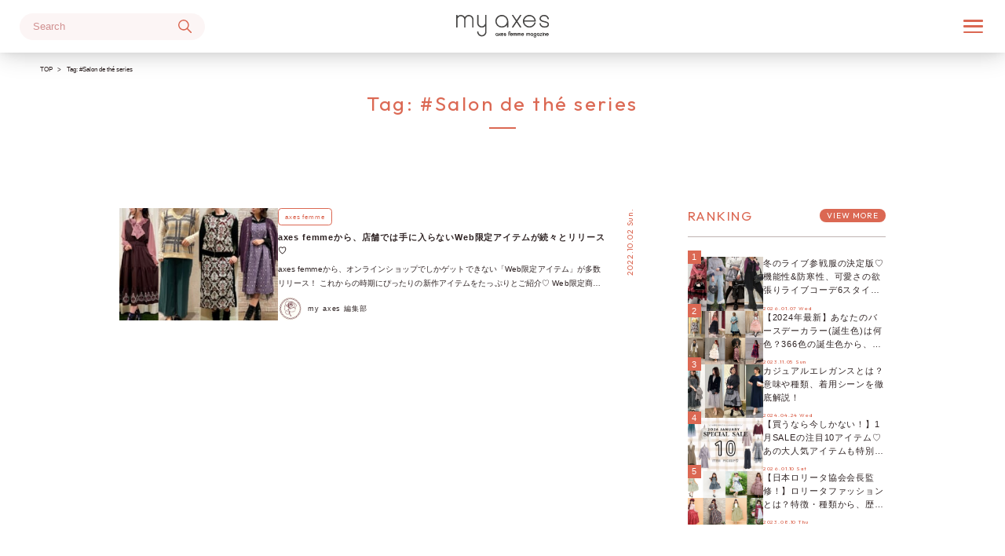

--- FILE ---
content_type: text/html; charset=UTF-8
request_url: https://www.my-axes.jp/tag/salon-de-the-series-2
body_size: 27734
content:
<!doctype html>
<html lang="ja"
	prefix="og: https://ogp.me/ns#" >
<head>
	<meta charset="UTF-8">
	<meta name="viewport" content="width=device-width, initial-scale=1">
	<link rel="profile" href="https://gmpg.org/xfn/11">
	<link rel="preconnect" href="https://fonts.googleapis.com">
	<link rel="preconnect" href="https://fonts.gstatic.com" crossorigin>
	
		<!-- All in One SEO 4.1.7 -->
		<meta name="robots" content="max-image-preview:large" />
		<meta name="google-site-verification" content="vmxj8GiG7XTMTkGbbJkigqh5MNCPhO1HAL9A91wv_Zc" />
		<link rel="canonical" href="https://www.my-axes.jp/tag/salon-de-the-series-2" />
		<script type="application/ld+json" class="aioseo-schema">
			{"@context":"https:\/\/schema.org","@graph":[{"@type":"WebSite","@id":"https:\/\/www.my-axes.jp\/#website","url":"https:\/\/www.my-axes.jp\/","name":"my axes","description":"\u898b\u305f\u3044\u60c5\u5831\u3001\u77e5\u308a\u305f\u3044\u60c5\u5831\u304c\u3059\u3050\u306b\u898b\u3064\u304b\u308b\u3002\u201c\u79c1\u306eaxes\u201d \u304c\u6ca2\u5c71\u8a70\u307e\u3063\u305f\u3001axes femme \u306e\u30e1\u30c7\u30a3\u30a2\u30b5\u30a4\u30c8\u3002\u30af\u30e9\u30b7\u30ab\u30eb\u3067\u30d5\u30a7\u30df\u30cb\u30f3\u306a axes femme \u306e\u4e16\u754c\u89b3\u3092\u767a\u4fe1\u3057\u307e\u3059\u3002","inLanguage":"ja","publisher":{"@id":"https:\/\/www.my-axes.jp\/#organization"}},{"@type":"Organization","@id":"https:\/\/www.my-axes.jp\/#organization","name":"my axes","url":"https:\/\/www.my-axes.jp\/","logo":{"@type":"ImageObject","@id":"https:\/\/www.my-axes.jp\/#organizationLogo","url":"https:\/\/www.my-axes.jp\/wp-content\/uploads\/2022\/02\/axeslogo_cha.png","width":459,"height":459,"caption":"axeslogo"},"image":{"@id":"https:\/\/www.my-axes.jp\/#organizationLogo"}},{"@type":"BreadcrumbList","@id":"https:\/\/www.my-axes.jp\/tag\/salon-de-the-series-2\/#breadcrumblist","itemListElement":[{"@type":"ListItem","@id":"https:\/\/www.my-axes.jp\/#listItem","position":1,"item":{"@type":"WebPage","@id":"https:\/\/www.my-axes.jp\/","name":"Home","description":"\u898b\u305f\u3044\u60c5\u5831\u3001\u77e5\u308a\u305f\u3044\u60c5\u5831\u304c\u3059\u3050\u306b\u898b\u3064\u304b\u308b\u3002\u201c\u79c1\u306eaxes\u201d \u304c\u6ca2\u5c71\u8a70\u307e\u3063\u305f\u3001axes femme \u306e\u30e1\u30c7\u30a3\u30a2\u30b5\u30a4\u30c8\u3002\u30af\u30e9\u30b7\u30ab\u30eb\u3067\u30d5\u30a7\u30df\u30cb\u30f3\u306a axes femme \u306e\u4e16\u754c\u89b3\u3092\u767a\u4fe1\u3057\u307e\u3059\u3002","url":"https:\/\/www.my-axes.jp\/"},"nextItem":"https:\/\/www.my-axes.jp\/tag\/salon-de-the-series-2#listItem"},{"@type":"ListItem","@id":"https:\/\/www.my-axes.jp\/tag\/salon-de-the-series-2#listItem","position":2,"item":{"@type":"WebPage","@id":"https:\/\/www.my-axes.jp\/tag\/salon-de-the-series-2","name":"#Salon de th\u00e9 series","url":"https:\/\/www.my-axes.jp\/tag\/salon-de-the-series-2"},"previousItem":"https:\/\/www.my-axes.jp\/#listItem"}]},{"@type":"CollectionPage","@id":"https:\/\/www.my-axes.jp\/tag\/salon-de-the-series-2\/#collectionpage","url":"https:\/\/www.my-axes.jp\/tag\/salon-de-the-series-2\/","name":"#Salon de th\u00e9 series - my axes","inLanguage":"ja","isPartOf":{"@id":"https:\/\/www.my-axes.jp\/#website"},"breadcrumb":{"@id":"https:\/\/www.my-axes.jp\/tag\/salon-de-the-series-2\/#breadcrumblist"}}]}
		</script>
		<!-- All in One SEO -->


	<!-- This site is optimized with the Yoast SEO plugin v18.1 - https://yoast.com/wordpress/plugins/seo/ -->
	<title>#Salon de thé series - my axes</title>
	<link rel="canonical" href="https://www.my-axes.jp/tag/salon-de-the-series-2" />
	<meta property="og:locale" content="ja_JP" />
	<meta property="og:type" content="article" />
	<meta property="og:title" content="#Salon de thé series アーカイブ - my axes" />
	<meta property="og:url" content="https://www.my-axes.jp/tag/salon-de-the-series-2" />
	<meta property="og:site_name" content="my axes" />
	<meta name="twitter:card" content="summary_large_image" />
	<script type="application/ld+json" class="yoast-schema-graph">{"@context":"https://schema.org","@graph":[{"@type":"WebSite","@id":"https://www.my-axes.jp/#website","url":"https://www.my-axes.jp/","name":"my axes","description":"見たい情報、知りたい情報がすぐに見つかる。“私のaxes” が沢山詰まった、axes femme のメディアサイト。クラシカルでフェミニンな axes femme の世界観を発信します。","potentialAction":[{"@type":"SearchAction","target":{"@type":"EntryPoint","urlTemplate":"https://www.my-axes.jp/?s={search_term_string}"},"query-input":"required name=search_term_string"}],"inLanguage":"ja"},{"@type":"CollectionPage","@id":"https://www.my-axes.jp/tag/salon-de-the-series-2#webpage","url":"https://www.my-axes.jp/tag/salon-de-the-series-2","name":"#Salon de thé series アーカイブ - my axes","isPartOf":{"@id":"https://www.my-axes.jp/#website"},"breadcrumb":{"@id":"https://www.my-axes.jp/tag/salon-de-the-series-2#breadcrumb"},"inLanguage":"ja","potentialAction":[{"@type":"ReadAction","target":["https://www.my-axes.jp/tag/salon-de-the-series-2"]}]},{"@type":"BreadcrumbList","@id":"https://www.my-axes.jp/tag/salon-de-the-series-2#breadcrumb","itemListElement":[{"@type":"ListItem","position":1,"name":"ホーム","item":"https://www.my-axes.jp/"},{"@type":"ListItem","position":2,"name":"#Salon de thé series"}]}]}</script>
	<!-- / Yoast SEO plugin. -->


<link rel='dns-prefetch' href='//fonts.googleapis.com' />
<link rel='dns-prefetch' href='//s.w.org' />
<link rel="alternate" type="application/rss+xml" title="my axes &raquo; Feed" href="https://www.my-axes.jp/feed" />
<link rel="alternate" type="application/rss+xml" title="my axes &raquo; Comments Feed" href="https://www.my-axes.jp/comments/feed" />
<link rel="alternate" type="application/rss+xml" title="my axes &raquo; #Salon de thé series Tag Feed" href="https://www.my-axes.jp/tag/salon-de-the-series-2/feed" />
		<script>
			window._wpemojiSettings = {"baseUrl":"https:\/\/s.w.org\/images\/core\/emoji\/13.1.0\/72x72\/","ext":".png","svgUrl":"https:\/\/s.w.org\/images\/core\/emoji\/13.1.0\/svg\/","svgExt":".svg","source":{"concatemoji":"https:\/\/www.my-axes.jp\/wp-includes\/js\/wp-emoji-release.min.js?ver=5.8.12"}};
			!function(e,a,t){var n,r,o,i=a.createElement("canvas"),p=i.getContext&&i.getContext("2d");function s(e,t){var a=String.fromCharCode;p.clearRect(0,0,i.width,i.height),p.fillText(a.apply(this,e),0,0);e=i.toDataURL();return p.clearRect(0,0,i.width,i.height),p.fillText(a.apply(this,t),0,0),e===i.toDataURL()}function c(e){var t=a.createElement("script");t.src=e,t.defer=t.type="text/javascript",a.getElementsByTagName("head")[0].appendChild(t)}for(o=Array("flag","emoji"),t.supports={everything:!0,everythingExceptFlag:!0},r=0;r<o.length;r++)t.supports[o[r]]=function(e){if(!p||!p.fillText)return!1;switch(p.textBaseline="top",p.font="600 32px Arial",e){case"flag":return s([127987,65039,8205,9895,65039],[127987,65039,8203,9895,65039])?!1:!s([55356,56826,55356,56819],[55356,56826,8203,55356,56819])&&!s([55356,57332,56128,56423,56128,56418,56128,56421,56128,56430,56128,56423,56128,56447],[55356,57332,8203,56128,56423,8203,56128,56418,8203,56128,56421,8203,56128,56430,8203,56128,56423,8203,56128,56447]);case"emoji":return!s([10084,65039,8205,55357,56613],[10084,65039,8203,55357,56613])}return!1}(o[r]),t.supports.everything=t.supports.everything&&t.supports[o[r]],"flag"!==o[r]&&(t.supports.everythingExceptFlag=t.supports.everythingExceptFlag&&t.supports[o[r]]);t.supports.everythingExceptFlag=t.supports.everythingExceptFlag&&!t.supports.flag,t.DOMReady=!1,t.readyCallback=function(){t.DOMReady=!0},t.supports.everything||(n=function(){t.readyCallback()},a.addEventListener?(a.addEventListener("DOMContentLoaded",n,!1),e.addEventListener("load",n,!1)):(e.attachEvent("onload",n),a.attachEvent("onreadystatechange",function(){"complete"===a.readyState&&t.readyCallback()})),(n=t.source||{}).concatemoji?c(n.concatemoji):n.wpemoji&&n.twemoji&&(c(n.twemoji),c(n.wpemoji)))}(window,document,window._wpemojiSettings);
		</script>
		<style>
img.wp-smiley,
img.emoji {
	display: inline !important;
	border: none !important;
	box-shadow: none !important;
	height: 1em !important;
	width: 1em !important;
	margin: 0 .07em !important;
	vertical-align: -0.1em !important;
	background: none !important;
	padding: 0 !important;
}
</style>
	<link rel='stylesheet' id='pt-cv-public-style-css'  href='https://www.my-axes.jp/wp-content/plugins/content-views-query-and-display-post-page/public/assets/css/cv.css?ver=3.5.0' media='all' />
<link rel='stylesheet' id='sbi_styles-css'  href='https://www.my-axes.jp/wp-content/plugins/instagram-feed/css/sbi-styles.min.css?ver=6.1.3' media='all' />
<link rel='stylesheet' id='wp-block-library-css'  href='https://www.my-axes.jp/wp-includes/css/dist/block-library/style.min.css?ver=5.8.12' media='all' />
<style id='wp-block-library-inline-css'>
/* VK Color Palettes */
</style>
<link rel='stylesheet' id='pz-linkcard-css'  href='//www.my-axes.jp/wp-content/uploads/pz-linkcard/style.css?ver=2.4.7.22' media='all' />
<link rel='stylesheet' id='vk-components-style-css'  href='https://www.my-axes.jp/wp-content/plugins/vk-blocks/build/vk-components.css?ver=1657162862' media='all' />
<link rel='stylesheet' id='vkblocks-bootstrap-css'  href='https://www.my-axes.jp/wp-content/plugins/vk-blocks/build/bootstrap_vk_using.css?ver=4.3.1' media='all' />
<link rel='stylesheet' id='ez-toc-css'  href='https://www.my-axes.jp/wp-content/plugins/easy-table-of-contents/assets/css/screen.min.css?ver=2.0.45.2' media='all' />
<style id='ez-toc-inline-css'>
div#ez-toc-container p.ez-toc-title {font-size: 150%;}div#ez-toc-container p.ez-toc-title {font-weight: 600;}div#ez-toc-container ul li {font-size: 110%;}div#ez-toc-container nav ul ul li ul li {font-size: 100%!important;}div#ez-toc-container {background: #ffeded;border: 1px solid #ffd1d1;width: 100%;}div#ez-toc-container p.ez-toc-title {color: #000000;}div#ez-toc-container ul.ez-toc-list a {color: #000000;}div#ez-toc-container ul.ez-toc-list a:hover {color: #000000;}div#ez-toc-container ul.ez-toc-list a:visited {color: #1e73be;}
.ez-toc-container-direction {direction: ltr;}.ez-toc-counter ul{counter-reset: item;}.ez-toc-counter nav ul li a::before {content: counters(item, ".", decimal) ". ";display: inline-block;counter-increment: item;flex-grow: 0;flex-shrink: 0;margin-right: .2em; float: left;}.ez-toc-widget-direction {direction: ltr;}.ez-toc-widget-container ul{counter-reset: item;}.ez-toc-widget-container nav ul li a::before {content: counters(item, ".", decimal) ". ";display: inline-block;counter-increment: item;flex-grow: 0;flex-shrink: 0;margin-right: .2em; float: left;}
</style>
<link rel='stylesheet' id='wordpress-popular-posts-css-css'  href='https://www.my-axes.jp/wp-content/plugins/wordpress-popular-posts/assets/css/wpp.css?ver=5.5.1' media='all' />
<link rel='stylesheet' id='google-font-css'  href='https://fonts.googleapis.com/css2?family=Outfit%3Awght%40300%3B400%3B500%3B700&#038;display=swap&#038;ver=5.8.12' media='all' />
<link rel='stylesheet' id='iga_wp-style-css'  href='https://www.my-axes.jp/wp-content/themes/myaxes_wp/style.css?ver=1.0.0' media='all' />
<link rel='stylesheet' id='icon_image_assets-css'  href='https://www.my-axes.jp/wp-content/themes/myaxes_wp/css/svg-assets.min.css?ver=5.8.12' media='all' />
<link rel='stylesheet' id='custom_style-css'  href='https://www.my-axes.jp/wp-content/themes/myaxes_wp/css/common.min.css?ver=5.8.12' media='all' />
<link rel='stylesheet' id='template-css'  href='https://www.my-axes.jp/wp-content/themes/myaxes_wp/css/template.css?ver=5.8.12' media='all' />
<link rel='stylesheet' id='listcss-css'  href='https://www.my-axes.jp/wp-content/themes/myaxes_wp/css/page-list.min.css?ver=5.8.12' media='all' />
<link rel='stylesheet' id='vk-blocks-build-css-css'  href='https://www.my-axes.jp/wp-content/plugins/vk-blocks/build/block-build.css?ver=1.37.0.0' media='all' />
<style id='vk-blocks-build-css-inline-css'>
:root {--vk_flow-arrow: url(https://www.my-axes.jp/wp-content/plugins/vk-blocks/inc/vk-blocks/images/arrow_bottom.svg);--vk_image-mask-wave01: url(https://www.my-axes.jp/wp-content/plugins/vk-blocks/inc/vk-blocks/images/wave01.svg);--vk_image-mask-wave02: url(https://www.my-axes.jp/wp-content/plugins/vk-blocks/inc/vk-blocks/images/wave02.svg);--vk_image-mask-wave03: url(https://www.my-axes.jp/wp-content/plugins/vk-blocks/inc/vk-blocks/images/wave03.svg);--vk_image-mask-wave04: url(https://www.my-axes.jp/wp-content/plugins/vk-blocks/inc/vk-blocks/images/wave04.svg);}
:root { --vk-size-text: 16px;--vk-color-primary:#337ab7; }

	:root {

		--vk-balloon-border-width:1px;

		--vk-balloon-speech-offset:-12px;
	}
	
</style>
<link rel='stylesheet' id='vk-font-awesome-css'  href='https://www.my-axes.jp/wp-content/plugins/vk-blocks/vendor/vektor-inc/font-awesome-versions/src/versions/6/css/all.min.css?ver=6.1.0' media='all' />
<link rel='stylesheet' id='pochipp-front-css'  href='https://www.my-axes.jp/wp-content/plugins/pochipp/dist/css/style.css?ver=1.10.1' media='all' />
<script src='https://www.my-axes.jp/wp-includes/js/jquery/jquery.min.js?ver=3.6.0' id='jquery-core-js'></script>
<script src='https://www.my-axes.jp/wp-includes/js/jquery/jquery-migrate.min.js?ver=3.3.2' id='jquery-migrate-js'></script>
<script id='ez-toc-scroll-scriptjs-js-after'>
jQuery(document).ready(function(){document.querySelectorAll(".ez-toc-section").forEach(t=>{t.setAttribute("ez-toc-data-id","#"+decodeURI(t.getAttribute("id")))}),jQuery("a.ez-toc-link").click(function(){let t=jQuery(this).attr("href"),e=jQuery("#wpadminbar"),i=0;30>30&&(i=30),e.length&&(i+=e.height()),jQuery('[ez-toc-data-id="'+decodeURI(t)+'"]').length>0&&(i=jQuery('[ez-toc-data-id="'+decodeURI(t)+'"]').offset().top-i),jQuery("html, body").animate({scrollTop:i},500)})});
</script>
<script id='wpp-json' type="application/json">
{"sampling_active":0,"sampling_rate":100,"ajax_url":"https:\/\/www.my-axes.jp\/wp-json\/wordpress-popular-posts\/v1\/popular-posts","api_url":"https:\/\/www.my-axes.jp\/wp-json\/wordpress-popular-posts","ID":0,"token":"315251237c","lang":0,"debug":0}
</script>
<script src='https://www.my-axes.jp/wp-content/plugins/wordpress-popular-posts/assets/js/wpp.min.js?ver=5.5.1' id='wpp-js-js'></script>
<link rel="https://api.w.org/" href="https://www.my-axes.jp/wp-json/" /><link rel="alternate" type="application/json" href="https://www.my-axes.jp/wp-json/wp/v2/tags/302" /><link rel="EditURI" type="application/rsd+xml" title="RSD" href="https://www.my-axes.jp/xmlrpc.php?rsd" />
<link rel="wlwmanifest" type="application/wlwmanifest+xml" href="https://www.my-axes.jp/wp-includes/wlwmanifest.xml" /> 
<meta name="generator" content="WordPress 5.8.12" />
            <style id="wpp-loading-animation-styles">@-webkit-keyframes bgslide{from{background-position-x:0}to{background-position-x:-200%}}@keyframes bgslide{from{background-position-x:0}to{background-position-x:-200%}}.wpp-widget-placeholder,.wpp-widget-block-placeholder{margin:0 auto;width:60px;height:3px;background:#dd3737;background:linear-gradient(90deg,#dd3737 0%,#571313 10%,#dd3737 100%);background-size:200% auto;border-radius:3px;-webkit-animation:bgslide 1s infinite linear;animation:bgslide 1s infinite linear}</style>
            <!-- Pochipp -->
<style id="pchpp_custom_style">:root{--pchpp-color-inline: #069A8E;--pchpp-color-custom: #5ca250;--pchpp-color-custom-2: #8e59e4;--pchpp-color-amazon: #f99a0c;--pchpp-color-rakuten: #e0423c;--pchpp-color-yahoo: #438ee8;--pchpp-inline-bg-color: var(--pchpp-color-inline);--pchpp-inline-txt-color: #fff;--pchpp-inline-shadow: 0 1px 4px -1px rgba(0, 0, 0, 0.2);--pchpp-inline-radius: 0px;--pchpp-inline-width: auto;}</style>
<script id="pchpp_vars">window.pchppVars = {};window.pchppVars.ajaxUrl = "https://www.my-axes.jp/wp-admin/admin-ajax.php";window.pchppVars.ajaxNonce = "33e5d68042";</script>

<!-- / Pochipp -->
<link rel="icon" href="https://www.my-axes.jp/wp-content/uploads/2022/02/axeslogo_cha-120x120.png" sizes="32x32" />
<link rel="icon" href="https://www.my-axes.jp/wp-content/uploads/2022/02/axeslogo_cha.png" sizes="192x192" />
<link rel="apple-touch-icon" href="https://www.my-axes.jp/wp-content/uploads/2022/02/axeslogo_cha.png" />
<meta name="msapplication-TileImage" content="https://www.my-axes.jp/wp-content/uploads/2022/02/axeslogo_cha.png" />
	<!-- Global site tag (gtag.js) - Google Analytics -->
	<script async src="https://www.googletagmanager.com/gtag/js?id=UA-221258285-1"></script>
	<script>
	  window.dataLayer = window.dataLayer || [];
	  function gtag(){dataLayer.push(arguments);}
	  gtag('js', new Date());
	
	  gtag('config', 'UA-221258285-1');
	</script>


</head>

<body class="archive tag tag-salon-de-the-series-2 tag-302 wp-custom-logo fa_v6_css vk-blocks hfeed">
	<a class="skip-link screen-reader-text" href="#primary">Skip to content</a>

	<header id="main-header" class="closed">		
		<div class="header-contents">
			<div class="header__search-area">
				<div class="header__search-icon hidden-large"><i class="icon icon-search"></i></div>
				<div class="header__search-dropdown closed hidden-large ">
					<div class="dropdown-contents">
						<div class="search-bar">
						<span class="icon icon-search" id="search-icon"></span>
<form action="https://www.my-axes.jp/" id="wp-search-query" method="get" id="searchform">
    <input type="text" name="s" id="search" placeholder="Search" value="" />
    <input type="hidden" name="post_type" value="post" />
</form>						</div>
						<ul class="page-tags catetory-list__tags" style="display:none;">
	<li class='page-tags-item'><a href='https://www.my-axes.jp/tag/kuromi-x-poetique-special-collaboration'># Kuromi × POETIQUE special collaboration</a></li><li class='page-tags-item'><a href='https://www.my-axes.jp/tag/%ef%bc%8310%e5%91%a8%e5%b9%b4'>＃10周年</a></li><li class='page-tags-item'><a href='https://www.my-axes.jp/tag/10%e6%9c%88%e3%81%ae%e8%a6%8b%e9%a0%83%e3%81%ae%e8%8a%b1'>#10月の見頃の花</a></li><li class='page-tags-item'><a href='https://www.my-axes.jp/tag/1week%e3%82%b3%e3%83%bc%e3%83%87'>#1weekコーデ</a></li><li class='page-tags-item'><a href='https://www.my-axes.jp/tag/2022-aw-collection'>#2022 AW collection</a></li><li class='page-tags-item'><a href='https://www.my-axes.jp/tag/2023-autumn-winter-special-collection'>#2023 Autumn &amp; Winter Special collection</a></li><li class='page-tags-item'><a href='https://www.my-axes.jp/tag/2024'>#2024</a></li><li class='page-tags-item'><a href='https://www.my-axes.jp/tag/2024%e5%b9%b4'>#2024年</a></li><li class='page-tags-item'><a href='https://www.my-axes.jp/tag/2025%e5%b9%b4%e6%9c%80%e3%82%82%e5%a3%b2%e3%82%8c%e3%81%9f%e3%82%a2%e3%82%a4%e3%83%86%e3%83%a0'>#2025年最も売れたアイテム</a></li><li class='page-tags-item'><a href='https://www.my-axes.jp/tag/20%e5%91%a8%e5%b9%b4'>#20周年</a></li><li class='page-tags-item'><a href='https://www.my-axes.jp/tag/20%e5%91%a8%e5%b9%b4%e8%a8%98%e5%bf%b5%e3%82%a2%e3%82%a4%e3%83%86%e3%83%a0'>#20周年記念アイテム</a></li><li class='page-tags-item'><a href='https://www.my-axes.jp/tag/20%e5%91%a8%e5%b9%b4%e8%a8%98%e5%bf%b5%e4%bc%81%e7%94%bb'>#20周年記念企画</a></li><li class='page-tags-item'><a href='https://www.my-axes.jp/tag/20%e5%91%a8%e5%b9%b4%e9%99%90%e5%ae%9a%e3%82%aa%e3%83%aa%e3%82%b8%e3%83%8a%e3%83%ab%e3%82%b7%e3%83%a7%e3%83%83%e3%83%91%e3%83%bc'>#20周年限定オリジナルショッパー</a></li><li class='page-tags-item'><a href='https://www.my-axes.jp/tag/20%e5%91%a8%e5%b9%b4%e9%99%90%e5%ae%9a%e3%82%b7%e3%83%a7%e3%83%83%e3%83%91%e3%83%bc'>#20周年限定ショッパー</a></li><li class='page-tags-item'><a href='https://www.my-axes.jp/tag/30%e4%bb%a3'>#30代</a></li><li class='page-tags-item'><a href='https://www.my-axes.jp/tag/6%e6%9c%88%e3%81%ae%e8%a6%8b%e9%a0%83%e3%81%ae%e8%8a%b1'>#6月の見頃の花</a></li><li class='page-tags-item'><a href='https://www.my-axes.jp/tag/7%e6%9c%88%e3%81%ae%e8%a6%8b%e9%a0%83%e3%81%ae%e8%8a%b1'>#7月の見頃の花</a></li><li class='page-tags-item'><a href='https://www.my-axes.jp/tag/8%e5%a4%a7%e6%b5%81%e8%a1%8c%e8%89%b2'>#8大流行色</a></li><li class='page-tags-item'><a href='https://www.my-axes.jp/tag/8%e6%9c%88'>#8月</a></li><li class='page-tags-item'><a href='https://www.my-axes.jp/tag/a-department-pupup'>#a.department PUPUP</a></li><li class='page-tags-item'><a href='https://www.my-axes.jp/tag/acosta%e3%83%9e%e3%83%ab%e3%82%b7%e3%82%a7'>#acosta!マルシェ</a></li><li class='page-tags-item'><a href='https://www.my-axes.jp/tag/af%e3%82%ab%e3%83%a9%e3%83%bc%e3%82%a2%e3%83%89%e3%83%90%e3%82%a4%e3%82%b6%e3%83%bc'>#afカラーアドバイザー</a></li><li class='page-tags-item'><a href='https://www.my-axes.jp/tag/af%e3%82%ab%e3%83%a9%e3%83%bc%e3%82%a2%e3%83%89%e3%83%90%e3%82%a4%e3%82%b6%e3%83%bc%e9%80%a3%e8%bc%89'>#afカラーアドバイザー連載</a></li><li class='page-tags-item'><a href='https://www.my-axes.jp/tag/amelia-series'>#Amelia series</a></li><li class='page-tags-item'><a href='https://www.my-axes.jp/tag/antique-rose-series'>#Antique rose series</a></li><li class='page-tags-item'><a href='https://www.my-axes.jp/tag/avant-dessert'>#avant dessert</a></li><li class='page-tags-item'><a href='https://www.my-axes.jp/tag/axes-femme-2'>#axes femme</a></li><li class='page-tags-item'><a href='https://www.my-axes.jp/tag/%ef%bc%83axes-femme-2'>＃axes femme</a></li><li class='page-tags-item'><a href='https://www.my-axes.jp/tag/axes-femme-x-%e3%83%80%e3%83%b3%e3%83%9e%e3%82%b9n'>#axes femme × ダンマスN</a></li><li class='page-tags-item'><a href='https://www.my-axes.jp/tag/axes-femme-2022-holiday-collection'>#axes femme 2022 Holiday collection</a></li><li class='page-tags-item'><a href='https://www.my-axes.jp/tag/axes-femme-2023-aw-collection-vol-1'>#axes femme 2023 AW collection vol.1</a></li><li class='page-tags-item'><a href='https://www.my-axes.jp/tag/axes-femme-2023-early-autumn-collection'>#axes femme 2023 Early autumn collection</a></li><li class='page-tags-item'><a href='https://www.my-axes.jp/tag/axes-femme-2023-ss-collection'>#axes femme 2023 SS collection</a></li><li class='page-tags-item'><a href='https://www.my-axes.jp/tag/axes-femme-2023-summer-collection'>#axes femme 2023 summer collection</a></li><li class='page-tags-item'><a href='https://www.my-axes.jp/tag/axes-femme-2024-summer-collection'>#axes femme 2024 summer collection</a></li><li class='page-tags-item'><a href='https://www.my-axes.jp/tag/axes-femme-2025-early-spring-collection%e3%80%80lyceenne'>#axes femme 2025 early spring collection　&quot;lycéenne&quot;</a></li><li class='page-tags-item'><a href='https://www.my-axes.jp/tag/axes-femme-2025-summer-collection'>#axes femme 2025 Summer collection</a></li><li class='page-tags-item'><a href='https://www.my-axes.jp/tag/axes-femme-20%e5%91%a8%e5%b9%b4'>#axes femme 20周年</a></li><li class='page-tags-item'><a href='https://www.my-axes.jp/tag/axes-femme-aw'>#axes femme AW</a></li><li class='page-tags-item'><a href='https://www.my-axes.jp/tag/axes-femme-aw-collection'>#axes femme AW collection</a></li><li class='page-tags-item'><a href='https://www.my-axes.jp/tag/axes-femme-cosmetics'>#Axes femme cosmetics</a></li><li class='page-tags-item'><a href='https://www.my-axes.jp/tag/axes-femme-halloween-collection'>#axes femme Halloween collection</a></li><li class='page-tags-item'><a href='https://www.my-axes.jp/tag/%ef%bc%83axes-femme-home-floral-mug'>＃axes femme Home Floral Mug</a></li><li class='page-tags-item'><a href='https://www.my-axes.jp/tag/%ef%bc%83axes-femme-home-stationery'>＃axes femme Home stationery</a></li><li class='page-tags-item'><a href='https://www.my-axes.jp/tag/%ef%bc%83axes-femme-kawaii'>＃axes femme kawaii</a></li><li class='page-tags-item'><a href='https://www.my-axes.jp/tag/axes-femme-kawaii'>#axes femme kawaii</a></li><li class='page-tags-item'><a href='https://www.my-axes.jp/tag/axes-femme-kawaii-special-collection'>#axes femme kawaii Special Collection</a></li><li class='page-tags-item'><a href='https://www.my-axes.jp/tag/axes-femme-kawaiix%e3%81%aa%e3%81%be%e3%81%84%e3%81%8dtonight'>#axes femme kawaii×なまいきtonight</a></li><li class='page-tags-item'><a href='https://www.my-axes.jp/tag/%ef%bc%83axes-femme-kids'>＃axes femme kids</a></li><li class='page-tags-item'><a href='https://www.my-axes.jp/tag/%ef%bc%83axes-femme-poetique'>＃axes femme poetique</a></li><li class='page-tags-item'><a href='https://www.my-axes.jp/tag/axes-femme-red-label'>#axes femme Red label</a></li><li class='page-tags-item'><a href='https://www.my-axes.jp/tag/axes-femme-sdgs-week'>#axes femme SDGs week</a></li><li class='page-tags-item'><a href='https://www.my-axes.jp/tag/axes-femme-spring-collection'>#axes femme Spring collection</a></li><li class='page-tags-item'><a href='https://www.my-axes.jp/tag/axes-femme-spring%ef%bc%86summer%e5%b1%95%e7%a4%ba%e4%bc%9a'>#axes femme Spring＆Summer展示会</a></li><li class='page-tags-item'><a href='https://www.my-axes.jp/tag/%ef%bc%83axes-femme-springcollection'>＃axes femme springcollection</a></li><li class='page-tags-item'><a href='https://www.my-axes.jp/tag/axes-femme-ss-collection'>#axes femme SS Collection</a></li><li class='page-tags-item'><a href='https://www.my-axes.jp/tag/axes-femme-style'>#axes femme style</a></li><li class='page-tags-item'><a href='https://www.my-axes.jp/tag/axes-femme-%e3%81%ae%e3%81%8a%e8%8c%b6%e4%bc%9a'>#axes femme のお茶会</a></li><li class='page-tags-item'><a href='https://www.my-axes.jp/tag/axes-femme-%e5%85%ac%e5%bc%8fyoutube%e3%83%81%e3%83%a3%e3%83%b3%e3%83%8d%e3%83%ab'>#axes femme 公式YouTubeチャンネル</a></li><li class='page-tags-item'><a href='https://www.my-axes.jp/tag/axes-femme%e3%82%b3%e3%83%bc%e3%83%87%e5%af%be%e6%b1%ba'>#axes femmeコーデ対決</a></li><li class='page-tags-item'><a href='https://www.my-axes.jp/tag/axes-femme%e3%81%a7%e3%81%a4%e3%81%aa%e3%81%8c%e3%82%8d%e3%81%86'>#axes femmeでつながろう</a></li><li class='page-tags-item'><a href='https://www.my-axes.jp/tag/axes-femme%e3%81%ae%e3%81%8a%e8%8c%b6%e4%bc%9a'>#axes femmeのお茶会</a></li><li class='page-tags-item'><a href='https://www.my-axes.jp/tag/axes-femme%e3%81%ae%e3%83%87%e3%82%a3%e3%83%8a%e3%83%bc'>#axes femmeのディナー</a></li><li class='page-tags-item'><a href='https://www.my-axes.jp/tag/axes-femme%e3%81%ae%e3%83%87%e3%82%a3%e3%83%8a%e3%83%bc%e3%82%b7%e3%83%a7%e3%83%bc'>#axes femmeのディナーショー</a></li><li class='page-tags-item'><a href='https://www.my-axes.jp/tag/axes-femme%e3%83%95%e3%82%a9%e3%83%88%e3%82%b9%e3%83%8a%e3%83%83%e3%83%97%e4%bc%9a'>#axes femmeフォトスナップ会</a></li><li class='page-tags-item'><a href='https://www.my-axes.jp/tag/axes-femme%e5%85%ac%e5%bc%8fyoutube%e3%83%81%e3%83%a3%e3%83%b3%e3%83%8d%e3%83%ab'>#axes femme公式Youtubeチャンネル</a></li><li class='page-tags-item'><a href='https://www.my-axes.jp/tag/axes-femme%e5%85%ac%e5%bc%8f%e3%82%a2%e3%83%97%e3%83%aa'>#axes femme公式アプリ</a></li><li class='page-tags-item'><a href='https://www.my-axes.jp/tag/axes-mobility'>#axes mobility</a></li><li class='page-tags-item'><a href='https://www.my-axes.jp/tag/axes-x'>#AXES-X</a></li><li class='page-tags-item'><a href='https://www.my-axes.jp/tag/axesanyone'>#axesanyone</a></li><li class='page-tags-item'><a href='https://www.my-axes.jp/tag/axesfemme'>#axesfemme</a></li><li class='page-tags-item'><a href='https://www.my-axes.jp/tag/axesfemme%e3%82%a2%e3%83%b3%e3%83%90%e3%82%b5%e3%83%80%e3%83%bc'>#axesfemmeアンバサダー</a></li><li class='page-tags-item'><a href='https://www.my-axes.jp/tag/axesfemme%e3%81%a7%e3%81%a4%e3%81%aa%e3%81%8c%e3%82%8d%e3%81%86'>#axesfemmeでつながろう</a></li><li class='page-tags-item'><a href='https://www.my-axes.jp/tag/axesfemme%e3%81%aesdgs'>#axesfemmeのSDGs</a></li><li class='page-tags-item'><a href='https://www.my-axes.jp/tag/axesfemme%e3%83%94%e3%83%b3%e3%82%af%e9%83%a8'>#axesfemmeピンク部</a></li><li class='page-tags-item'><a href='https://www.my-axes.jp/tag/axesfemme%e9%aa%a8%e6%a0%bc%e8%a8%ba%e6%96%ad'>#axesfemme骨格診断</a></li><li class='page-tags-item'><a href='https://www.my-axes.jp/tag/axesmyhome'>#axesmyHome</a></li><li class='page-tags-item'><a href='https://www.my-axes.jp/tag/axesx'>#axesX</a></li><li class='page-tags-item'><a href='https://www.my-axes.jp/tag/axi%e3%81%a1%e3%82%83%e3%82%93'>#AXIちゃん</a></li><li class='page-tags-item'><a href='https://www.my-axes.jp/tag/bear-family-series'>#Bear Family series</a></li><li class='page-tags-item'><a href='https://www.my-axes.jp/tag/bears-bakery-series'>#Bear&#039;s Bakery series</a></li><li class='page-tags-item'><a href='https://www.my-axes.jp/tag/berry-series'>#berry series</a></li><li class='page-tags-item'><a href='https://www.my-axes.jp/tag/blooming-garden-series'>#Blooming Garden series</a></li><li class='page-tags-item'><a href='https://www.my-axes.jp/tag/blooming-sakura-series'>#Blooming SAKURA series</a></li><li class='page-tags-item'><a href='https://www.my-axes.jp/tag/breeze-series'>#Breeze series</a></li><li class='page-tags-item'><a href='https://www.my-axes.jp/tag/brier-etoile-series'>#Brier Étoile series</a></li><li class='page-tags-item'><a href='https://www.my-axes.jp/tag/british-retro'>#British Retro</a></li><li class='page-tags-item'><a href='https://www.my-axes.jp/tag/cest-mignon'>#C&#039;est mignon!</a></li><li class='page-tags-item'><a href='https://www.my-axes.jp/tag/candlicco%e3%81%95%e3%82%93'>#candliccoさん</a></li><li class='page-tags-item'><a href='https://www.my-axes.jp/tag/chalmiere'>#Chalmiere</a></li><li class='page-tags-item'><a href='https://www.my-axes.jp/tag/chinoiserie-series'>#Chinoiserie series</a></li><li class='page-tags-item'><a href='https://www.my-axes.jp/tag/%ef%bc%83cinnamoroll-x-poetique-special-collaboration'>＃CINNAMOROLL × POETIQUE special collaboration</a></li><li class='page-tags-item'><a href='https://www.my-axes.jp/tag/classic-bouquet-series'>#Classic Bouquet series</a></li><li class='page-tags-item'><a href='https://www.my-axes.jp/tag/classic-lady-chic'>#Classic Lady Chic</a></li><li class='page-tags-item'><a href='https://www.my-axes.jp/tag/classical-velours-series'>#Classical Velours series</a></li><li class='page-tags-item'><a href='https://www.my-axes.jp/tag/cosmetic'>#Cosmetic</a></li><li class='page-tags-item'><a href='https://www.my-axes.jp/tag/cotton-lace-series'>#Cotton lace series</a></li><li class='page-tags-item'><a href='https://www.my-axes.jp/tag/disney-collection%e3%80%8e%e3%82%a2%e3%83%8a%e3%81%a8%e9%9b%aa%e3%81%ae%e5%a5%b3%e7%8e%8b%e3%80%8f'>#Disney Collection『アナと雪の女王』</a></li><li class='page-tags-item'><a href='https://www.my-axes.jp/tag/disney-collection%e3%80%8e%e3%83%95%e3%82%a1%e3%83%b3%e3%82%bf%e3%82%b8%e3%82%a2%e3%80%8f'>#Disney Collection『ファンタジア』</a></li><li class='page-tags-item'><a href='https://www.my-axes.jp/tag/disney100-the-style-collection'>#Disney100 The Style Collection</a></li><li class='page-tags-item'><a href='https://www.my-axes.jp/tag/dream-trip'>#dream trip</a></li><li class='page-tags-item'><a href='https://www.my-axes.jp/tag/early-spring-collection'>#Early spring collection</a></li><li class='page-tags-item'><a href='https://www.my-axes.jp/tag/elegant-doll-series'>#Elegant Doll series</a></li><li class='page-tags-item'><a href='https://www.my-axes.jp/tag/european-retro-series'>#European retro series</a></li><li class='page-tags-item'><a href='https://www.my-axes.jp/tag/fancymarine%e3%82%b7%e3%83%aa%e3%83%bc%e3%82%ba'>#FancyMarineシリーズ</a></li><li class='page-tags-item'><a href='https://www.my-axes.jp/tag/femme-nect'>#femme nect</a></li><li class='page-tags-item'><a href='https://www.my-axes.jp/tag/femme-nect%e3%82%a4%e3%83%b3%e3%82%bf%e3%83%93%e3%83%a5%e3%83%bc'>#femme nectインタビュー</a></li><li class='page-tags-item'><a href='https://www.my-axes.jp/tag/femme-nect%e5%8d%92%e6%a5%ad'>#femme nect卒業</a></li><li class='page-tags-item'><a href='https://www.my-axes.jp/tag/femmenect'>#femmenect</a></li><li class='page-tags-item'><a href='https://www.my-axes.jp/tag/femmenect-file'>#femmenect FILE</a></li><li class='page-tags-item'><a href='https://www.my-axes.jp/tag/femmenect%e3%81%82%e3%81%8a%e3%81%84'>#femmenectあおい</a></li><li class='page-tags-item'><a href='https://www.my-axes.jp/tag/femmenect%e3%82%a4%e3%83%b3%e3%82%bf%e3%83%93%e3%83%a5%e3%83%bc'>#femmenectインタビュー</a></li><li class='page-tags-item'><a href='https://www.my-axes.jp/tag/ficklebebe-pup-up'>#Ficklebebe PUP UP</a></li><li class='page-tags-item'><a href='https://www.my-axes.jp/tag/fluffy-bear-series'>#Fluffy Bear series</a></li><li class='page-tags-item'><a href='https://www.my-axes.jp/tag/gingham-check-series'>#Gingham Check series</a></li><li class='page-tags-item'><a href='https://www.my-axes.jp/tag/gw%e3%82%b3%e3%83%bc%e3%83%87'>#GWコーデ</a></li><li class='page-tags-item'><a href='https://www.my-axes.jp/tag/halloween-night-series'>#Halloween Night series</a></li><li class='page-tags-item'><a href='https://www.my-axes.jp/tag/handmade-market'>#Handmade market</a></li><li class='page-tags-item'><a href='https://www.my-axes.jp/tag/happy-easter'>#Happy Easter</a></li><li class='page-tags-item'><a href='https://www.my-axes.jp/tag/happyeaster'>#HappyEaster</a></li><li class='page-tags-item'><a href='https://www.my-axes.jp/tag/harry-potter-collection'>#Harry Potter Collection</a></li><li class='page-tags-item'><a href='https://www.my-axes.jp/tag/heart-dot-series'>#Heart Dot series</a></li><li class='page-tags-item'><a href='https://www.my-axes.jp/tag/home'>#Home</a></li><li class='page-tags-item'><a href='https://www.my-axes.jp/tag/jewelry-series'>#Jewelry series</a></li><li class='page-tags-item'><a href='https://www.my-axes.jp/tag/k-%e3%82%b1%e3%82%a4'>#K-ケイ-</a></li><li class='page-tags-item'><a href='https://www.my-axes.jp/tag/kawaii'>#kawaii</a></li><li class='page-tags-item'><a href='https://www.my-axes.jp/tag/%ef%bc%83kawaii'>＃kawaii</a></li><li class='page-tags-item'><a href='https://www.my-axes.jp/tag/kawaii-pop-up'>#kawaii POP UP</a></li><li class='page-tags-item'><a href='https://www.my-axes.jp/tag/kawaii-tea-party'>#KAWAII Tea Party</a></li><li class='page-tags-item'><a href='https://www.my-axes.jp/tag/kawaii10th-anniversary'>#kawaii10th Anniversary</a></li><li class='page-tags-item'><a href='https://www.my-axes.jp/tag/kids'>#kids</a></li><li class='page-tags-item'><a href='https://www.my-axes.jp/tag/kids%e3%82%b3%e3%83%bc%e3%83%87'>#kidsコーデ</a></li><li class='page-tags-item'><a href='https://www.my-axes.jp/tag/lady-rose-series'>#Lady Rose series</a></li><li class='page-tags-item'><a href='https://www.my-axes.jp/tag/like-a-bouquet'>#Like a bouquet</a></li><li class='page-tags-item'><a href='https://www.my-axes.jp/tag/likeabouquet'>#Likeabouquet</a></li><li class='page-tags-item'><a href='https://www.my-axes.jp/tag/linas-series'>#Lina&#039;s series</a></li><li class='page-tags-item'><a href='https://www.my-axes.jp/tag/lucy%e3%82%b7%e3%83%aa%e3%83%bc%e3%82%ba'>#Lucyシリーズ</a></li><li class='page-tags-item'><a href='https://www.my-axes.jp/tag/marianne-series'>#Marianne series</a></li><li class='page-tags-item'><a href='https://www.my-axes.jp/tag/milky-way-series'>#Milky way series</a></li><li class='page-tags-item'><a href='https://www.my-axes.jp/tag/mobility'>#mobility</a></li><li class='page-tags-item'><a href='https://www.my-axes.jp/tag/%ef%bc%83mode-style'>＃mode style</a></li><li class='page-tags-item'><a href='https://www.my-axes.jp/tag/mothers-day'>#Mother&#039;s day</a></li><li class='page-tags-item'><a href='https://www.my-axes.jp/tag/multi-hobby-collection'>#multi hobby collection</a></li><li class='page-tags-item'><a href='https://www.my-axes.jp/tag/my-axes'>#my axes</a></li><li class='page-tags-item'><a href='https://www.my-axes.jp/tag/neo%e6%a3%ae%e3%82%ac%e3%83%bc%e3%83%ab'>#NEO森ガール</a></li><li class='page-tags-item'><a href='https://www.my-axes.jp/tag/new-york-botanical-garden'>#New York Botanical Garden</a></li><li class='page-tags-item'><a href='https://www.my-axes.jp/tag/nibble-poison'>#NIBBLE POISON</a></li><li class='page-tags-item'><a href='https://www.my-axes.jp/tag/nostalgie'>#Nostalgie</a></li><li class='page-tags-item'><a href='https://www.my-axes.jp/tag/nostalgie-2022aw'>#Nostalgie 2022AW</a></li><li class='page-tags-item'><a href='https://www.my-axes.jp/tag/nostalgie-2022aw-collection'>#Nostalgie 2022AW collection</a></li><li class='page-tags-item'><a href='https://www.my-axes.jp/tag/nostalgie-2022ss-collection'>#Nostalgie 2022SS collection</a></li><li class='page-tags-item'><a href='https://www.my-axes.jp/tag/nostalgie%e2%81%a1-%e2%81%a12023-spring-summer-collection'>#Nostalgie⁡ ⁡2023 Spring &amp; Summer collection</a></li><li class='page-tags-item'><a href='https://www.my-axes.jp/tag/once-upon-a-time'>#Once upon a time</a></li><li class='page-tags-item'><a href='https://www.my-axes.jp/tag/oriental-mood'>#oriental mood</a></li><li class='page-tags-item'><a href='https://www.my-axes.jp/tag/outerwear-collection'>#Outerwear Collection</a></li><li class='page-tags-item'><a href='https://www.my-axes.jp/tag/outwear-collection'>#Outwear Collection</a></li><li class='page-tags-item'><a href='https://www.my-axes.jp/tag/personal-salon-service'>#Personal Salon Service</a></li><li class='page-tags-item'><a href='https://www.my-axes.jp/tag/petit-fleur-series'>#Petit Fleur series</a></li><li class='page-tags-item'><a href='https://www.my-axes.jp/tag/petits-fours'>#petits fours</a></li><li class='page-tags-item'><a href='https://www.my-axes.jp/tag/poetique'>#POETIQUE</a></li><li class='page-tags-item'><a href='https://www.my-axes.jp/tag/%ef%bc%83poetique'>＃POETIQUE</a></li><li class='page-tags-item'><a href='https://www.my-axes.jp/tag/poetique-2022-aw-collection'>#POETIQUE 2022 AW collection</a></li><li class='page-tags-item'><a href='https://www.my-axes.jp/tag/poetique-2022-summer-collection'>#POETIQUE 2022 summer collection</a></li><li class='page-tags-item'><a href='https://www.my-axes.jp/tag/poetique-2023-aw-collection'>#POETIQUE 2023 AW collection</a></li><li class='page-tags-item'><a href='https://www.my-axes.jp/tag/poetique-mini-collection'>#POETIQUE mini collection</a></li><li class='page-tags-item'><a href='https://www.my-axes.jp/tag/poetique-ss-collection'>#POETIQUE SS Collection</a></li><li class='page-tags-item'><a href='https://www.my-axes.jp/tag/poetique-strawberry-series'>#POETIQUE Strawberry series</a></li><li class='page-tags-item'><a href='https://www.my-axes.jp/tag/poison'>#POISON</a></li><li class='page-tags-item'><a href='https://www.my-axes.jp/tag/pop-up-%e3%82%b9%e3%83%88%e3%82%a2'>#POP UP ストア</a></li><li class='page-tags-item'><a href='https://www.my-axes.jp/tag/popup%e3%82%b9%e3%83%88%e3%82%a2'>#POPUPストア</a></li><li class='page-tags-item'><a href='https://www.my-axes.jp/tag/purple-label'>#purple label</a></li><li class='page-tags-item'><a href='https://www.my-axes.jp/tag/quatre-oisillons-series'>#Quatre oisillons series</a></li><li class='page-tags-item'><a href='https://www.my-axes.jp/tag/qvc'>#QVC</a></li><li class='page-tags-item'><a href='https://www.my-axes.jp/tag/rezen'>#REZEN</a></li><li class='page-tags-item'><a href='https://www.my-axes.jp/tag/rezen-axes-x'>#REZEN AXES-X</a></li><li class='page-tags-item'><a href='https://www.my-axes.jp/tag/rinrindoll'>#RinRinDoll</a></li><li class='page-tags-item'><a href='https://www.my-axes.jp/tag/romancelady'>#ROMANCELADY</a></li><li class='page-tags-item'><a href='https://www.my-axes.jp/tag/romantic-classical'>#Romantic classical</a></li><li class='page-tags-item'><a href='https://www.my-axes.jp/tag/romantic-frill-series'>#Romantic Frill series</a></li><li class='page-tags-item'><a href='https://www.my-axes.jp/tag/rose-berry-garden-series'>#Rose Berry Garden series</a></li><li class='page-tags-item'><a href='https://www.my-axes.jp/tag/rose-rouge'>#ROSE ROUGE</a></li><li class='page-tags-item'><a href='https://www.my-axes.jp/tag/roserouge'>#ROSEROUGE</a></li><li class='page-tags-item'><a href='https://www.my-axes.jp/tag/rosy-cross-series'>#Rosy Cross series</a></li><li class='page-tags-item'><a href='https://www.my-axes.jp/tag/royal-bears-series'>#Royal Bears series</a></li><li class='page-tags-item'><a href='https://www.my-axes.jp/tag/sajou'>#SAJOU</a></li><li class='page-tags-item'><a href='https://www.my-axes.jp/tag/sakura%e3%82%b7%e3%83%aa%e3%83%bc%e3%82%ba'>#SAKURAシリーズ</a></li><li class='page-tags-item'><a href='https://www.my-axes.jp/tag/sale%e3%82%a2%e3%82%a4%e3%83%86%e3%83%a0'>#SALEアイテム</a></li><li class='page-tags-item'><a href='https://www.my-axes.jp/tag/salon-de-the-series-2'>#Salon de thé series</a></li><li class='page-tags-item'><a href='https://www.my-axes.jp/tag/sdgs'>#SDGs</a></li><li class='page-tags-item'><a href='https://www.my-axes.jp/tag/sophia-series'>#Sophia series</a></li><li class='page-tags-item'><a href='https://www.my-axes.jp/tag/staff-of-the-year2022'>#STAFF OF THE YEAR2022</a></li><li class='page-tags-item'><a href='https://www.my-axes.jp/tag/staff-star'>#STAFF STAR</a></li><li class='page-tags-item'><a href='https://www.my-axes.jp/tag/staff-styling'>#STAFF STYLING</a></li><li class='page-tags-item'><a href='https://www.my-axes.jp/tag/staffstar%e3%81%a7%e3%81%a4%e3%81%aa%e3%81%8c%e3%82%8d%e3%81%86'>#STAFFSTARでつながろう</a></li><li class='page-tags-item'><a href='https://www.my-axes.jp/tag/summer-sale'>#SUMMER SALE</a></li><li class='page-tags-item'><a href='https://www.my-axes.jp/tag/sunflower-series'>#sunflower series</a></li><li class='page-tags-item'><a href='https://www.my-axes.jp/tag/thanks-fes'>#THANKS FES</a></li><li class='page-tags-item'><a href='https://www.my-axes.jp/tag/thanksfes'>#THANKSFES</a></li><li class='page-tags-item'><a href='https://www.my-axes.jp/tag/the-bears-schoolxaxes-femme'>#the bears school×axes femme</a></li><li class='page-tags-item'><a href='https://www.my-axes.jp/tag/titi%e3%82%b3%e3%83%a9%e3%83%9c'>#TiTiコラボ</a></li><li class='page-tags-item'><a href='https://www.my-axes.jp/tag/to-treat-myself'>#to treat myself</a></li><li class='page-tags-item'><a href='https://www.my-axes.jp/tag/total-beauty-day'>#Total Beauty Day</a></li><li class='page-tags-item'><a href='https://www.my-axes.jp/tag/tropical-mix-fruits-series'>#tropical mix fruits series</a></li><li class='page-tags-item'><a href='https://www.my-axes.jp/tag/t%e3%82%b7%e3%83%a3%e3%83%84%e3%82%b3%e3%83%bc%e3%83%87'>#Tシャツコーデ</a></li><li class='page-tags-item'><a href='https://www.my-axes.jp/tag/ultimate-princess-celebration'>#ULTIMATE PRINCESS CELEBRATION</a></li><li class='page-tags-item'><a href='https://www.my-axes.jp/tag/uv%e3%82%ab%e3%83%83%e3%83%88%e3%82%a2%e3%82%a4%e3%83%86%e3%83%a0'>#UVカットアイテム</a></li><li class='page-tags-item'><a href='https://www.my-axes.jp/tag/uv%e3%82%b1%e3%82%a2'>#UVケア</a></li><li class='page-tags-item'><a href='https://www.my-axes.jp/tag/uv%e5%af%be%e7%ad%96'>#UV対策</a></li><li class='page-tags-item'><a href='https://www.my-axes.jp/tag/velvet-doll'>#Velvet Doll</a></li><li class='page-tags-item'><a href='https://www.my-axes.jp/tag/victorian-vintage%e2%81%a1'>#Victorian Vintage⁡</a></li><li class='page-tags-item'><a href='https://www.my-axes.jp/tag/vintage-marche'>#Vintage Marche</a></li><li class='page-tags-item'><a href='https://www.my-axes.jp/tag/vip%e3%83%ab%e3%83%bc%e3%83%a0'>#VIPルーム</a></li><li class='page-tags-item'><a href='https://www.my-axes.jp/tag/web%e9%99%90%e5%ae%9a'>#WEB限定</a></li><li class='page-tags-item'><a href='https://www.my-axes.jp/tag/web%e9%99%90%e5%ae%9a%e3%82%a2%e3%82%a4%e3%83%86%e3%83%a0'>#Web限定アイテム</a></li><li class='page-tags-item'><a href='https://www.my-axes.jp/tag/web%e9%99%90%e5%ae%9a%e5%95%86%e5%93%81'>#Web限定商品</a></li><li class='page-tags-item'><a href='https://www.my-axes.jp/tag/your-stage'>#Your Stage</a></li><li class='page-tags-item'><a href='https://www.my-axes.jp/tag/youtube%e3%82%b7%e3%83%a7%e3%83%bc%e3%83%88'>#YouTubeショート</a></li><li class='page-tags-item'><a href='https://www.my-axes.jp/tag/yura'>#Yura</a></li><li class='page-tags-item'><a href='https://www.my-axes.jp/tag/%e3%82%a2%e3%83%bc%e3%82%b9%e3%82%ab%e3%83%a9%e3%83%bc%e3%81%a8%e3%81%af'>#アースカラーとは</a></li><li class='page-tags-item'><a href='https://www.my-axes.jp/tag/%e3%82%a2%e3%82%a6%e3%82%bf%e3%83%bc'>#アウター</a></li><li class='page-tags-item'><a href='https://www.my-axes.jp/tag/%e3%82%a2%e3%82%a6%e3%82%bf%e3%83%bc%e3%82%b3%e3%83%ac%e3%82%af%e3%82%b7%e3%83%a7%e3%83%b3'>#アウターコレクション</a></li><li class='page-tags-item'><a href='https://www.my-axes.jp/tag/%e3%82%a2%e3%82%a6%e3%82%bf%e3%83%bc%e7%9d%80%e5%9b%9e%e3%81%97%e3%82%b3%e3%83%bc%e3%83%87'>#アウター着回しコーデ</a></li><li class='page-tags-item'><a href='https://www.my-axes.jp/tag/%e3%82%a2%e3%82%a6%e3%83%88%e3%83%ac%e3%83%83%e3%83%88'>#アウトレット</a></li><li class='page-tags-item'><a href='https://www.my-axes.jp/tag/%e3%81%82%e3%81%8a%e3%81%84%e3%81%ae%e3%81%8a%e3%81%95%e3%82%93%e3%81%bd'>#あおいのおさんぽ</a></li><li class='page-tags-item'><a href='https://www.my-axes.jp/tag/%e3%81%82%e3%81%8a%e3%81%84%e3%81%ae%e3%82%b3%e3%83%bc%e3%83%87'>#あおいのコーデ</a></li><li class='page-tags-item'><a href='https://www.my-axes.jp/tag/%e3%81%82%e3%81%8a%e3%81%84%e4%bc%81%e7%94%bb%e3%82%a2%e3%82%a4%e3%83%86%e3%83%a0'>#あおい企画アイテム</a></li><li class='page-tags-item'><a href='https://www.my-axes.jp/tag/%e3%81%82%e3%81%8d%e3%81%a1%e3%82%83%e3%82%93'>#あきちゃん</a></li><li class='page-tags-item'><a href='https://www.my-axes.jp/tag/%e3%82%a2%e3%82%ad%e3%83%a5%e3%83%bc%e3%83%88%e3%82%ac%e3%83%bc%e3%83%ab'>#アキュートガール</a></li><li class='page-tags-item'><a href='https://www.my-axes.jp/tag/%e3%82%a2%e3%82%b8%e3%82%a2%e3%83%b3%e3%83%87%e3%82%b6%e3%82%a4%e3%83%b3%e3%82%b7%e3%83%aa%e3%83%bc%e3%82%ba'>#アジアンデザインシリーズ</a></li><li class='page-tags-item'><a href='https://www.my-axes.jp/tag/%e3%82%a2%e3%83%95%e3%82%bf%e3%83%8c%e3%83%bc%e3%83%b3%e3%83%86%e3%82%a3%e3%83%bc'>#アフタヌーンティー</a></li><li class='page-tags-item'><a href='https://www.my-axes.jp/tag/%e3%82%a2%e3%83%95%e3%83%8c%e3%83%b3'>#アフヌン</a></li><li class='page-tags-item'><a href='https://www.my-axes.jp/tag/%e3%82%a4%e3%82%b1%e3%83%80%e3%83%8a%e3%83%8a-2'>#イケダナナ</a></li><li class='page-tags-item'><a href='https://www.my-axes.jp/tag/%e3%81%84%e3%81%a1%e3%81%94%e3%83%a2%e3%83%81%e3%83%bc%e3%83%95'>#いちごモチーフ</a></li><li class='page-tags-item'><a href='https://www.my-axes.jp/tag/%e3%81%84%e3%81%a1%e3%81%94%e6%9f%84'>#いちご柄</a></li><li class='page-tags-item'><a href='https://www.my-axes.jp/tag/%e3%82%a4%e3%83%81%e3%82%b4%e7%89%b9%e9%9b%86'>#イチゴ特集</a></li><li class='page-tags-item'><a href='https://www.my-axes.jp/tag/%ef%bc%83%e3%82%a4%e3%83%b3%e3%82%b9%e3%82%bf%e3%83%a9%e3%82%a4%e3%83%96'>＃インスタライブ</a></li><li class='page-tags-item'><a href='https://www.my-axes.jp/tag/%e3%82%a4%e3%83%b3%e3%82%bf%e3%83%93%e3%83%a5%e3%83%bc-2'>#インタビュー</a></li><li class='page-tags-item'><a href='https://www.my-axes.jp/tag/%e3%82%a4%e3%83%b3%e3%83%86%e3%83%aa%e3%82%a2%e9%9b%91%e8%b2%a8'>#インテリア雑貨</a></li><li class='page-tags-item'><a href='https://www.my-axes.jp/tag/%e3%82%a4%e3%83%b3%e3%83%8a%e3%83%bc'>#インナー</a></li><li class='page-tags-item'><a href='https://www.my-axes.jp/tag/%e3%83%b4%e3%82%a3%e3%83%b3%e3%83%86%e3%83%bc%e3%82%b8%e3%82%b7%e3%83%95%e3%82%a9%e3%83%b3%e3%82%b7%e3%83%aa%e3%83%bc%e3%82%ba'>#ヴィンテージシフォンシリーズ</a></li><li class='page-tags-item'><a href='https://www.my-axes.jp/tag/%e3%82%a8%e3%83%88%e3%83%af%e3%83%bc%e3%83%ab%e3%82%b7%e3%83%aa%e3%83%bc%e3%82%ba'>#エトワールシリーズ</a></li><li class='page-tags-item'><a href='https://www.my-axes.jp/tag/%ef%bc%83%e3%82%a8%e3%83%ac%e3%82%ac%e3%83%b3%e3%83%88'>＃エレガント</a></li><li class='page-tags-item'><a href='https://www.my-axes.jp/tag/%e3%82%a8%e3%83%ac%e3%82%ac%e3%83%b3%e3%83%88%e3%82%b3%e3%83%bc%e3%83%87'>#エレガントコーデ</a></li><li class='page-tags-item'><a href='https://www.my-axes.jp/tag/%e3%81%8a%e3%81%86%e3%81%a1%e3%82%ab%e3%83%95%e3%82%a7'>#おうちカフェ</a></li><li class='page-tags-item'><a href='https://www.my-axes.jp/tag/%e3%81%8a%e3%81%86%e3%81%a1%e3%82%b3%e3%83%bc%e3%83%87-2'>#おうちコーデ</a></li><li class='page-tags-item'><a href='https://www.my-axes.jp/tag/%e3%82%aa%e3%82%af%e3%83%88%e3%83%bc%e3%83%90%e3%83%bc%e3%83%95%e3%82%a7%e3%82%b9%e3%83%88%e3%82%b7%e3%83%aa%e3%83%bc%e3%82%ba'>#オクトーバーフェストシリーズ</a></li><li class='page-tags-item'><a href='https://www.my-axes.jp/tag/%ef%bc%83%e3%82%aa%e3%82%b1%e3%83%bc%e3%82%b8%e3%83%a7%e3%83%b3%e3%82%b3%e3%83%bc%e3%83%87'>＃オケージョンコーデ</a></li><li class='page-tags-item'><a href='https://www.my-axes.jp/tag/%e3%81%8a%e3%81%95%e3%82%93%e3%81%bd%e3%83%86%e3%83%aa%e3%82%a2%e3%82%b7%e3%83%aa%e3%83%bc%e3%82%ba'>#おさんぽテリアシリーズ</a></li><li class='page-tags-item'><a href='https://www.my-axes.jp/tag/%e3%81%8a%e3%81%97%e3%82%83%e3%82%8c%e7%8e%84%e4%ba%ba%e3%82%b3%e3%83%bc%e3%83%87'>#おしゃれ玄人コーデ</a></li><li class='page-tags-item'><a href='https://www.my-axes.jp/tag/%e3%82%aa%e3%83%88%e3%83%8aaxes'>#オトナaxes</a></li><li class='page-tags-item'><a href='https://www.my-axes.jp/tag/%e3%82%aa%e3%83%88%e3%83%8a%e5%a5%b3%e5%ad%90%e3%82%b3%e3%83%bc%e3%83%87'>#オトナ女子コーデ</a></li><li class='page-tags-item'><a href='https://www.my-axes.jp/tag/%e3%82%aa%e3%83%95%e3%82%a3%e3%82%b9%e3%82%b3%e3%83%bc%e3%83%87'>#オフィスコーデ</a></li><li class='page-tags-item'><a href='https://www.my-axes.jp/tag/%e3%82%aa%e3%83%aa%e3%82%b8%e3%83%8a%e3%83%ab%e3%82%b7%e3%83%bc%e3%83%ab'>#オリジナルシール</a></li><li class='page-tags-item'><a href='https://www.my-axes.jp/tag/%ef%bc%83%e3%82%aa%e3%83%aa%e3%83%93%e3%82%a2%e3%82%b7%e3%83%aa%e3%83%bc%e3%82%ba'>＃オリビアシリーズ</a></li><li class='page-tags-item'><a href='https://www.my-axes.jp/tag/%e3%82%aa%e3%83%b3%e3%82%aa%e3%83%95%e3%82%b3%e3%83%bc%e3%83%87'>#オンオフコーデ</a></li><li class='page-tags-item'><a href='https://www.my-axes.jp/tag/%e3%82%aa%e3%83%b3%e3%83%a9%e3%82%a4%e3%83%b3%e5%91%a8%e5%b9%b4%e7%a5%ad'>#オンライン周年祭</a></li><li class='page-tags-item'><a href='https://www.my-axes.jp/tag/%e3%82%aa%e3%83%b3%e3%83%a9%e3%82%a4%e3%83%b3%e9%99%90%e5%ae%9a'>#オンライン限定</a></li><li class='page-tags-item'><a href='https://www.my-axes.jp/tag/%e3%81%8a%e5%87%ba%e3%81%8b%e3%81%91%e3%82%b3%e3%83%bc%e3%83%87'>#お出かけコーデ</a></li><li class='page-tags-item'><a href='https://www.my-axes.jp/tag/%e3%81%8a%e5%ae%a2%e6%a7%98%e3%82%b3%e3%83%bc%e3%83%87%e3%82%b9%e3%83%8a%e3%83%83%e3%83%97'>#お客様コーデスナップ</a></li><li class='page-tags-item'><a href='https://www.my-axes.jp/tag/%e3%81%8a%e6%b0%97%e3%81%ab%e5%85%a5%e3%82%8a%e6%95%b0500%e2%86%91'>#お気に入り数500↑</a></li><li class='page-tags-item'><a href='https://www.my-axes.jp/tag/%e3%81%8a%e6%b0%97%e3%81%ab%e5%85%a5%e3%82%8a%e6%a9%9f%e8%83%bd'>#お気に入り機能</a></li><li class='page-tags-item'><a href='https://www.my-axes.jp/tag/%e3%81%8a%e8%8a%b1%e3%82%b7%e3%83%aa%e3%83%bc%e3%82%ba-2'>#お花シリーズ</a></li><li class='page-tags-item'><a href='https://www.my-axes.jp/tag/%e3%81%8a%e8%8a%b1%e3%81%ae%e5%90%8d%e6%89%80'>#お花の名所</a></li><li class='page-tags-item'><a href='https://www.my-axes.jp/tag/%e3%81%8a%e8%8a%b1%e7%95%91%e3%82%b3%e3%83%bc%e3%83%87'>#お花畑コーデ</a></li><li class='page-tags-item'><a href='https://www.my-axes.jp/tag/%e3%81%8a%e8%8a%b1%e8%a6%8b'>#お花見</a></li><li class='page-tags-item'><a href='https://www.my-axes.jp/tag/%e3%81%8a%e8%8a%b1%e8%a6%8b%e3%82%b3%e3%83%bc%e3%83%87'>#お花見コーデ</a></li><li class='page-tags-item'><a href='https://www.my-axes.jp/tag/%ef%bc%83%e3%82%ab%e3%83%bc%e3%83%87%e3%82%a3%e3%82%ac%e3%83%b3'>＃カーディガン</a></li><li class='page-tags-item'><a href='https://www.my-axes.jp/tag/%e3%82%ac%e3%83%bc%e3%83%aa%e3%83%bc%e7%b3%bb%e3%83%95%e3%82%a1%e3%83%83%e3%82%b7%e3%83%a7%e3%83%b3'>#ガーリー系ファッション</a></li><li class='page-tags-item'><a href='https://www.my-axes.jp/tag/%e3%82%ab%e3%82%b8%e3%83%a5%e3%82%a2%e3%83%ab%e3%82%a8%e3%83%ac%e3%82%ac%e3%83%b3%e3%82%b9'>#カジュアルエレガンス</a></li><li class='page-tags-item'><a href='https://www.my-axes.jp/tag/%e3%82%ab%e3%82%b8%e3%83%a5%e3%82%a2%e3%83%ab%e3%82%b3%e3%83%bc%e3%83%87'>#カジュアルコーデ</a></li><li class='page-tags-item'><a href='https://www.my-axes.jp/tag/%e3%81%8b%e3%81%9a%e3%81%85%e3%81%95%e3%82%93'>#かずぅさん</a></li><li class='page-tags-item'><a href='https://www.my-axes.jp/tag/%e3%82%ab%e3%82%bf%e3%83%ad%e3%82%b0%e3%82%a2%e3%82%a4%e3%83%86%e3%83%a0%e3%82%b3%e3%83%bc%e3%83%87'>#カタログアイテムコーデ</a></li><li class='page-tags-item'><a href='https://www.my-axes.jp/tag/%e3%82%ab%e3%83%81%e3%83%a5%e3%83%bc%e3%82%b7%e3%83%a3'>#カチューシャ</a></li><li class='page-tags-item'><a href='https://www.my-axes.jp/tag/%e3%82%ab%e3%83%95%e3%82%a7%e3%82%af%e3%83%ac%e3%83%bc%e3%83%97%e3%82%b3%e3%83%a9%e3%83%9c'>#カフェクレープコラボ</a></li><li class='page-tags-item'><a href='https://www.my-axes.jp/tag/%e3%82%ab%e3%83%a9%e3%83%bc%e3%82%b3%e3%83%bc%e3%83%87'>#カラーコーデ</a></li><li class='page-tags-item'><a href='https://www.my-axes.jp/tag/%e3%82%ab%e3%83%a9%e3%83%bc%e3%83%87%e3%83%8b%e3%83%a0'>#カラーデニム</a></li><li class='page-tags-item'><a href='https://www.my-axes.jp/tag/%e3%82%ab%e3%83%a9%e3%83%bc%e5%88%a5%e3%82%b3%e3%83%bc%e3%83%87'>#カラー別コーデ</a></li><li class='page-tags-item'><a href='https://www.my-axes.jp/tag/%e3%82%ab%e3%83%af%e3%82%a4%e3%82%af%e3%83%aa%e3%83%bc%e3%83%8b%e3%83%b3%e3%82%b0'>#カワイクリーニング</a></li><li class='page-tags-item'><a href='https://www.my-axes.jp/tag/%e3%82%ae%e3%83%95%e3%83%88'>#ギフト</a></li><li class='page-tags-item'><a href='https://www.my-axes.jp/tag/%e3%82%ad%e3%83%ac%e3%82%a4%e3%82%81%e3%82%ab%e3%82%b8%e3%83%a5%e3%82%a2%e3%83%ab'>#キレイめカジュアル</a></li><li class='page-tags-item'><a href='https://www.my-axes.jp/tag/%e3%81%8d%e3%82%8c%e3%81%84%e3%82%81%e3%83%95%e3%82%a1%e3%83%83%e3%82%b7%e3%83%a7%e3%83%b3'>#きれいめファッション</a></li><li class='page-tags-item'><a href='https://www.my-axes.jp/tag/%e3%82%ad%e3%83%b3%e3%82%b0%e3%83%80%e3%83%a0%e3%83%8f%e3%83%bc%e3%83%84%e3%82%b7%e3%83%aa%e3%83%bc%e3%82%ba'>#キングダムハーツシリーズ</a></li><li class='page-tags-item'><a href='https://www.my-axes.jp/tag/%e3%81%8f%e3%81%99%e3%81%bf%e3%82%ab%e3%83%a9%e3%83%bc'>#くすみカラー</a></li><li class='page-tags-item'><a href='https://www.my-axes.jp/tag/%e3%81%8f%e3%81%be%e3%81%ae%e3%81%8c%e3%81%a3%e3%81%93%e3%81%86%e3%82%b3%e3%83%a9%e3%83%9c%e3%82%a2%e3%82%a4%e3%83%86%e3%83%a0'>#くまのがっこうコラボアイテム</a></li><li class='page-tags-item'><a href='https://www.my-axes.jp/tag/%ef%bc%83%e3%82%af%e3%83%a9%e3%82%b7%e3%82%ab%e3%83%ab'>＃クラシカル</a></li><li class='page-tags-item'><a href='https://www.my-axes.jp/tag/%e3%82%af%e3%83%a9%e3%82%b7%e3%82%ab%e3%83%ab%e3%83%95%e3%83%aa%e3%83%ab%e3%82%b7%e3%83%aa%e3%83%bc%e3%82%ba'>#クラシカルフリルシリーズ</a></li><li class='page-tags-item'><a href='https://www.my-axes.jp/tag/%e3%82%af%e3%83%a9%e3%82%b7%e3%82%ab%e3%83%ab%e3%83%ad%e3%83%aa%e3%82%a3%e3%82%bf'>#クラシカルロリィタ</a></li><li class='page-tags-item'><a href='https://www.my-axes.jp/tag/%e3%82%b0%e3%83%a9%e3%83%87%e3%83%ac%e3%83%bc%e3%82%b9%e3%82%b5%e3%83%bc%e3%82%ad%e3%83%a5%e3%83%a9%e3%83%bc%e3%82%b9%e3%82%ab%e3%83%bc%e3%83%88'>#グラデレースサーキュラースカート</a></li><li class='page-tags-item'><a href='https://www.my-axes.jp/tag/%e3%82%af%e3%83%a9%e3%83%ad%e3%83%aa'>#クラロリ</a></li><li class='page-tags-item'><a href='https://www.my-axes.jp/tag/%e3%82%af%e3%83%aa%e3%83%bc%e3%83%a0%e3%82%bd%e3%83%bc%e3%83%80'>#クリームソーダ</a></li><li class='page-tags-item'><a href='https://www.my-axes.jp/tag/%e3%82%af%e3%83%aa%e3%82%a2%e9%a3%9f%e5%99%a8'>#クリア食器</a></li><li class='page-tags-item'><a href='https://www.my-axes.jp/tag/%e3%82%af%e3%83%aa%e3%82%b9%e3%83%9e%e3%82%b9'>#クリスマス</a></li><li class='page-tags-item'><a href='https://www.my-axes.jp/tag/%e3%82%af%e3%83%aa%e3%82%b9%e3%83%9e%e3%82%b9%e3%82%b3%e3%83%bc%e3%83%87'>#クリスマスコーデ</a></li><li class='page-tags-item'><a href='https://www.my-axes.jp/tag/%e3%82%af%e3%83%aa%e3%82%b9%e3%83%9e%e3%82%b9%e3%83%91%e3%83%bc%e3%83%86%e3%82%a3%e3%83%bc'>#クリスマスパーティー</a></li><li class='page-tags-item'><a href='https://www.my-axes.jp/tag/%e3%82%af%e3%83%ad%e3%83%9f%e3%82%b3%e3%83%a9%e3%83%9c'>#クロミコラボ</a></li><li class='page-tags-item'><a href='https://www.my-axes.jp/tag/%e3%82%b3%e3%83%bc%e3%83%87'>#コーデ</a></li><li class='page-tags-item'><a href='https://www.my-axes.jp/tag/%ef%bc%83%e3%82%b3%e3%83%bc%e3%83%87%e3%82%a3%e3%83%8d%e3%83%bc%e3%83%88'>＃コーディネート</a></li><li class='page-tags-item'><a href='https://www.my-axes.jp/tag/%e3%82%b3%e3%83%bc%e3%83%87%e5%af%be%e6%b1%ba'>#コーデ対決</a></li><li class='page-tags-item'><a href='https://www.my-axes.jp/tag/%e3%82%b3%e3%83%bc%e3%83%88'>#コート</a></li><li class='page-tags-item'><a href='https://www.my-axes.jp/tag/%e3%82%b3%e3%83%83%e3%83%88%e3%82%b3%e3%83%bc%e3%83%87'>#コットコーデ</a></li><li class='page-tags-item'><a href='https://www.my-axes.jp/tag/%e3%82%b3%e3%83%a9%e3%83%9c%e3%83%af%e3%83%bc%e3%82%af%e3%82%b7%e3%83%a7%e3%83%83%e3%83%97'>#コラボワークショップ</a></li><li class='page-tags-item'><a href='https://www.my-axes.jp/tag/%e3%81%94%e5%bd%93%e5%9c%b0%e3%82%b9%e3%82%a4%e3%83%bc%e3%83%84'>#ご当地スイーツ</a></li><li class='page-tags-item'><a href='https://www.my-axes.jp/tag/%e3%82%b5%e3%83%96%e3%82%ab%e3%83%ab'>#サブカル</a></li><li class='page-tags-item'><a href='https://www.my-axes.jp/tag/%e3%82%b5%e3%83%9e%e3%83%bc%e3%82%ac%e3%83%bc%e3%83%aa%e3%83%bc%e3%82%b9%e3%82%bf%e3%82%a4%e3%83%ab'>#サマーガーリースタイル</a></li><li class='page-tags-item'><a href='https://www.my-axes.jp/tag/%e3%82%b5%e3%83%b3%e3%83%aa%e3%82%aa%e3%82%ad%e3%83%a3%e3%83%a9%e3%82%af%e3%82%bf%e3%83%bc%e3%83%a9%e3%83%b3%e3%82%ad%e3%83%b3%e3%82%b0'>#サンリオキャラクターランキング</a></li><li class='page-tags-item'><a href='https://www.my-axes.jp/tag/%e3%82%b7%e3%83%bc%e3%83%b3%e5%88%a5%e3%82%b3%e3%83%bc%e3%83%87'>#シーン別コーデ</a></li><li class='page-tags-item'><a href='https://www.my-axes.jp/tag/%e3%82%b7%e3%82%a2%e3%83%bc%e7%b3%bb%e3%82%a2%e3%82%a4%e3%83%86%e3%83%a0'>#シアー系アイテム</a></li><li class='page-tags-item'><a href='https://www.my-axes.jp/tag/%e3%82%b8%e3%82%a7%e3%83%b3%e3%83%80%e3%83%bc%e3%83%ac%e3%82%b9%e3%83%95%e3%82%a1%e3%83%83%e3%82%b7%e3%83%a7%e3%83%b3'>#ジェンダーレスファッション</a></li><li class='page-tags-item'><a href='https://www.my-axes.jp/tag/%e3%82%b7%e3%83%8a%e3%83%a2%e3%83%b3'>#シナモン</a></li><li class='page-tags-item'><a href='https://www.my-axes.jp/tag/%e3%82%b7%e3%83%a3%e3%82%a4%e3%83%8b%e3%83%bc%e3%83%9e%e3%83%aa%e3%83%b3%e3%82%b7%e3%83%aa%e3%83%bc%e3%82%ba'>#シャイニーマリンシリーズ</a></li><li class='page-tags-item'><a href='https://www.my-axes.jp/tag/%ef%bc%83%e3%82%b8%e3%83%a3%e3%82%b1%e3%83%83%e3%83%88'>＃ジャケット</a></li><li class='page-tags-item'><a href='https://www.my-axes.jp/tag/%e3%82%b8%e3%83%a3%e3%82%b1%e3%83%83%e3%83%88%e3%82%b3%e3%83%bc%e3%83%87'>#ジャケットコーデ</a></li><li class='page-tags-item'><a href='https://www.my-axes.jp/tag/%ef%bc%83%e3%82%b7%e3%83%a3%e3%83%84'>＃シャツ</a></li><li class='page-tags-item'><a href='https://www.my-axes.jp/tag/%e3%82%b7%e3%83%a3%e3%83%ab%e3%83%ad%e3%83%83%e3%83%88%e3%82%b7%e3%83%aa%e3%83%bc%e3%82%ba'>#シャルロットシリーズ</a></li><li class='page-tags-item'><a href='https://www.my-axes.jp/tag/%e3%82%b8%e3%83%a3%e3%83%b3%e3%82%b9%e3%82%ab'>#ジャンスカ</a></li><li class='page-tags-item'><a href='https://www.my-axes.jp/tag/%e3%82%b8%e3%83%a3%e3%83%b3%e3%83%91%e3%83%bc%e3%82%b9%e3%82%ab%e3%83%bc%e3%83%88'>#ジャンパースカート</a></li><li class='page-tags-item'><a href='https://www.my-axes.jp/tag/%ef%bc%83%e3%82%b8%e3%83%a3%e3%83%b3%e3%83%91%e3%83%bc%e3%82%b9%e3%82%ab%e3%83%bc%e3%83%88'>＃ジャンパースカート</a></li><li class='page-tags-item'><a href='https://www.my-axes.jp/tag/%e3%82%b7%e3%83%a7%e3%82%b3%e3%83%a9%e3%82%b7%e3%83%aa%e3%83%bc%e3%82%ba'>#ショコラシリーズ</a></li><li class='page-tags-item'><a href='https://www.my-axes.jp/tag/%e3%82%b7%e3%83%a7%e3%83%83%e3%83%97%e3%82%b9%e3%82%bf%e3%83%83%e3%83%95%e7%b7%a8%e9%9b%86%e9%83%a8'>#ショップスタッフ編集部</a></li><li class='page-tags-item'><a href='https://www.my-axes.jp/tag/%e3%82%b7%e3%83%ab%e3%83%90%e3%83%8b%e3%82%a2%e3%83%95%e3%82%a1%e3%83%9f%e3%83%aa%e3%83%bc%e3%81%ae%e3%83%8f%e3%83%b3%e3%83%89%e3%83%a1%e3%82%a4%e3%83%89%e3%83%af%e3%83%bc%e3%82%af%e3%82%b7%e3%83%a7'>#シルバニアファミリーのハンドメイドワークショップ</a></li><li class='page-tags-item'><a href='https://www.my-axes.jp/tag/%ef%bc%83%e3%82%b8%e3%83%ac'>＃ジレ</a></li><li class='page-tags-item'><a href='https://www.my-axes.jp/tag/%e3%82%b8%e3%83%ac%e3%82%b3%e3%83%bc%e3%83%87'>#ジレコーデ</a></li><li class='page-tags-item'><a href='https://www.my-axes.jp/tag/%e3%82%ba%e3%83%bc%e3%83%88%e3%83%94%e3%82%a2%e3%82%b3%e3%83%a9%e3%83%9c'>#ズートピアコラボ</a></li><li class='page-tags-item'><a href='https://www.my-axes.jp/tag/%ef%bc%83%e3%82%b9%e3%82%ab%e3%83%bc%e3%83%88'>＃スカート</a></li><li class='page-tags-item'><a href='https://www.my-axes.jp/tag/%ef%bc%83%e3%82%b9%e3%82%ab%e3%83%bc%e3%83%88%ef%bc%83%e3%83%96%e3%83%a9%e3%82%a6%e3%82%b9'>＃スカート＃ブラウス</a></li><li class='page-tags-item'><a href='https://www.my-axes.jp/tag/%e3%82%b9%e3%82%ab%e3%83%bc%e3%83%88x%e3%82%b9%e3%83%8b%e3%83%bc%e3%82%ab%e3%83%bc'>#スカート×スニーカー</a></li><li class='page-tags-item'><a href='https://www.my-axes.jp/tag/%e3%82%b9%e3%82%ad%e3%83%b3%e3%82%b1%e3%82%a2'>#スキンケア</a></li><li class='page-tags-item'><a href='https://www.my-axes.jp/tag/%e3%81%99%e3%81%9a%e8%a8%ba%e6%96%ad'>#すず診断</a></li><li class='page-tags-item'><a href='https://www.my-axes.jp/tag/%e3%82%b9%e3%82%bf%e3%83%83%e3%83%95%e3%82%b3%e3%83%bc%e3%83%87'>#スタッフコーデ</a></li><li class='page-tags-item'><a href='https://www.my-axes.jp/tag/%e3%82%b9%e3%82%bf%e3%83%83%e3%83%95%e3%82%b9%e3%82%bf%e3%82%a4%e3%83%aa%e3%83%b3%e3%82%b0'>#スタッフスタイリング</a></li><li class='page-tags-item'><a href='https://www.my-axes.jp/tag/%e3%82%b9%e3%83%86%e3%83%a9%e3%83%bc%e3%83%88%e3%82%b7%e3%83%aa%e3%83%bc%e3%82%ba'>#ステラートシリーズ</a></li><li class='page-tags-item'><a href='https://www.my-axes.jp/tag/%e3%82%b9%e3%83%86%e3%83%a9%e3%82%b7%e3%83%aa%e3%83%bc%e3%82%ba'>#ステラシリーズ</a></li><li class='page-tags-item'><a href='https://www.my-axes.jp/tag/%e3%82%b9%e3%83%88%e3%83%a9%e3%82%a4%e3%83%97%e6%9f%84'>#ストライプ柄</a></li><li class='page-tags-item'><a href='https://www.my-axes.jp/tag/%e3%82%b9%e3%83%8e%e3%83%bc%e3%83%95%e3%82%a7%e3%82%b9%e3%83%86%e3%82%a3%e3%83%90%e3%83%ab%e3%82%b7%e3%83%aa%e3%83%bc%e3%82%ba'>#スノーフェスティバルシリーズ</a></li><li class='page-tags-item'><a href='https://www.my-axes.jp/tag/%e3%82%b9%e3%83%9a%e3%82%b7%e3%83%a3%e3%83%ab%e5%af%be%e8%ab%87'>#スペシャル対談</a></li><li class='page-tags-item'><a href='https://www.my-axes.jp/tag/%e3%82%bb%e3%83%bc%e3%83%ab%e3%82%a2%e3%82%a4%e3%83%86%e3%83%a0'>#セールアイテム</a></li><li class='page-tags-item'><a href='https://www.my-axes.jp/tag/%e3%82%bb%e3%83%83%e3%83%88%e3%82%a2%e3%83%83%e3%83%97'>#セットアップ</a></li><li class='page-tags-item'><a href='https://www.my-axes.jp/tag/%e3%82%bb%e3%83%83%e3%83%88%e3%82%a2%e3%83%83%e3%83%97%e3%82%b3%e3%83%bc%e3%83%87'>#セットアップコーデ</a></li><li class='page-tags-item'><a href='https://www.my-axes.jp/tag/%e3%82%bb%e3%83%ac%e3%83%a2%e3%83%8b%e3%83%bc%e3%82%b3%e3%83%bc%e3%83%87'>#セレモニーコーデ</a></li><li class='page-tags-item'><a href='https://www.my-axes.jp/tag/%e3%83%80%e3%83%b3%e3%83%9c%e3%83%bc%e3%83%ab%e3%83%8b%e3%83%83%e3%83%88'>#ダンボールニット</a></li><li class='page-tags-item'><a href='https://www.my-axes.jp/tag/%e3%83%80%e3%83%b3%e3%83%9e%e3%82%b9n'>#ダンマスN</a></li><li class='page-tags-item'><a href='https://www.my-axes.jp/tag/%e3%83%81%e3%82%a7%e3%83%83%e3%82%af%e6%9f%84'>#チェック柄</a></li><li class='page-tags-item'><a href='https://www.my-axes.jp/tag/%e3%83%81%e3%83%a3%e3%82%a4%e3%83%8a%e9%a2%a8%e3%82%b3%e3%83%bc%e3%83%87'>#チャイナ風コーデ</a></li><li class='page-tags-item'><a href='https://www.my-axes.jp/tag/%ef%bc%83%e3%83%81%e3%83%a7%e3%82%b3%e3%83%ac%e3%83%bc%e3%83%88%e3%82%ab%e3%83%a9%e3%83%bc'>＃チョコレートカラー</a></li><li class='page-tags-item'><a href='https://www.my-axes.jp/tag/%e3%83%81%e3%83%a7%e3%82%b3%e3%83%ac%e3%83%bc%e3%83%88%e3%82%b3%e3%83%bc%e3%83%87'>#チョコレートコーデ</a></li><li class='page-tags-item'><a href='https://www.my-axes.jp/tag/%e3%81%a4%e3%81%aa%e3%81%8c%e3%82%8d%e3%81%86'>#つながろう</a></li><li class='page-tags-item'><a href='https://www.my-axes.jp/tag/%e3%83%87%e3%83%bc%e3%83%88'>#デート</a></li><li class='page-tags-item'><a href='https://www.my-axes.jp/tag/%e3%83%87%e3%83%bc%e3%83%88%e3%82%b3%e3%83%bc%e3%83%87'>#デートコーデ</a></li><li class='page-tags-item'><a href='https://www.my-axes.jp/tag/%ef%bc%83%e3%83%87%e3%83%bc%e3%83%88%e3%82%b3%e3%83%bc%e3%83%87'>＃デートコーデ</a></li><li class='page-tags-item'><a href='https://www.my-axes.jp/tag/%e3%83%86%e3%83%bc%e3%83%9e%e3%83%91%e3%83%bc%e3%82%af%e3%82%b3%e3%83%bc%e3%83%87'>#テーマパークコーデ</a></li><li class='page-tags-item'><a href='https://www.my-axes.jp/tag/%e3%83%86%e3%82%a4%e3%82%b9%e3%83%88%e5%88%a5%e3%82%b3%e3%83%bc%e3%83%87'>#テイスト別コーデ</a></li><li class='page-tags-item'><a href='https://www.my-axes.jp/tag/%e3%83%87%e3%82%a3%e3%82%ba%e3%83%8b%e3%83%bc'>#ディズニー</a></li><li class='page-tags-item'><a href='https://www.my-axes.jp/tag/%e3%83%87%e3%82%a3%e3%82%ba%e3%83%8b%e3%83%bc%e3%82%a2%e3%83%a9%e3%82%b8%e3%83%b3%e3%82%b3%e3%83%a9%e3%83%9c'>#ディズニーアラジンコラボ</a></li><li class='page-tags-item'><a href='https://www.my-axes.jp/tag/%e3%83%87%e3%82%a3%e3%82%ba%e3%83%8b%e3%83%bc%e3%83%b4%e3%82%a3%e3%83%a9%e3%83%b3%e3%82%ba'>#ディズニーヴィランズ</a></li><li class='page-tags-item'><a href='https://www.my-axes.jp/tag/%e3%83%87%e3%82%a3%e3%82%ba%e3%83%8b%e3%83%bc%e3%83%90%e3%83%b3%e3%83%93%e3%82%b3%e3%83%a9%e3%83%9c'>#ディズニーバンビコラボ</a></li><li class='page-tags-item'><a href='https://www.my-axes.jp/tag/%e3%83%87%e3%82%a3%e3%82%ba%e3%83%8b%e3%83%bc%e3%83%97%e3%83%aa%e3%83%b3%e3%82%bb%e3%82%b9'>#ディズニープリンセス</a></li><li class='page-tags-item'><a href='https://www.my-axes.jp/tag/%e3%83%87%e3%82%a3%e3%83%ac%e3%82%af%e3%82%bf%e3%83%bc%e3%82%a4%e3%83%b3%e3%82%bf%e3%83%93%e3%83%a5%e3%83%bc'>#ディレクターインタビュー</a></li><li class='page-tags-item'><a href='https://www.my-axes.jp/tag/%e3%83%87%e3%82%b6%e3%82%a4%e3%83%8a%e3%83%bc%e3%82%a4%e3%83%b3%e3%82%bf%e3%83%93%e3%83%a5%e3%83%bc'>#デザイナーインタビュー</a></li><li class='page-tags-item'><a href='https://www.my-axes.jp/tag/%e3%83%87%e3%83%8b%e3%83%a0%e3%83%91%e3%83%b3%e3%83%84%e3%82%b3%e3%83%bc%e3%83%87'>#デニムパンツコーデ</a></li><li class='page-tags-item'><a href='https://www.my-axes.jp/tag/%e3%83%89%e3%83%bc%e3%83%aa%e3%83%bc%e3%82%b3%e3%83%bc%e3%83%87'>#ドーリーコーデ</a></li><li class='page-tags-item'><a href='https://www.my-axes.jp/tag/%e3%83%89%e3%83%83%e3%83%88%e3%83%95%e3%82%af%e3%82%a4'>#ドットフクイ</a></li><li class='page-tags-item'><a href='https://www.my-axes.jp/tag/%ef%bc%83%e3%83%89%e3%83%83%e3%83%88%e3%83%95%e3%82%af%e3%82%a4'>＃ドットフクイ</a></li><li class='page-tags-item'><a href='https://www.my-axes.jp/tag/%e3%83%88%e3%83%a9%e3%83%99%e3%83%ab%e3%82%b7%e3%83%aa%e3%83%bc%e3%82%ba'>#トラベルシリーズ</a></li><li class='page-tags-item'><a href='https://www.my-axes.jp/tag/%e3%83%89%e3%83%aa%e3%83%b3%e3%82%af%e6%93%ac%e4%ba%ba%e5%8c%96%e3%82%b3%e3%83%bc%e3%83%87'>#ドリンク擬人化コーデ</a></li><li class='page-tags-item'><a href='https://www.my-axes.jp/tag/%ef%bc%83%e3%83%89%e3%83%ac%e3%82%b9'>＃ドレス</a></li><li class='page-tags-item'><a href='https://www.my-axes.jp/tag/%e3%83%88%e3%83%ac%e3%83%b3%e3%83%81%e3%82%b3%e3%83%bc%e3%83%88'>#トレンチコート</a></li><li class='page-tags-item'><a href='https://www.my-axes.jp/tag/%e3%83%88%e3%83%ac%e3%83%b3%e3%83%89'>#トレンド</a></li><li class='page-tags-item'><a href='https://www.my-axes.jp/tag/%e3%83%88%e3%83%ac%e3%83%b3%e3%83%89%e3%82%a2%e3%82%a4%e3%83%86%e3%83%a0'>#トレンドアイテム</a></li><li class='page-tags-item'><a href='https://www.my-axes.jp/tag/%e3%83%88%e3%83%ac%e3%83%b3%e3%83%89%e3%82%ab%e3%83%a9%e3%83%bc'>#トレンドカラー</a></li><li class='page-tags-item'><a href='https://www.my-axes.jp/tag/%e3%83%88%e3%83%ac%e3%83%b3%e3%83%89%e3%82%b9%e3%83%9d%e3%83%83%e3%83%88'>#トレンドスポット</a></li><li class='page-tags-item'><a href='https://www.my-axes.jp/tag/%e3%83%8a%e3%82%a4%e3%83%88%e3%83%a1%e3%82%a2%e3%83%bc%e3%83%bb%e3%83%93%e3%83%95%e3%82%a9%e3%82%a2%e3%83%bb%e3%82%af%e3%83%aa%e3%82%b9%e3%83%9e%e3%82%b9-%e3%82%b3%e3%83%ac%e3%82%af%e3%82%b7%e3%83%a7'>#ナイトメアー・ビフォア・クリスマス コレクション</a></li><li class='page-tags-item'><a href='https://www.my-axes.jp/tag/%e3%81%aa%e3%81%be%e3%81%84%e3%81%8dtonight'>#なまいきtonight</a></li><li class='page-tags-item'><a href='https://www.my-axes.jp/tag/%e3%83%8b%e3%83%83%e3%83%88'>#ニット</a></li><li class='page-tags-item'><a href='https://www.my-axes.jp/tag/%e3%83%8b%e3%83%83%e3%83%88%e3%82%ab%e3%83%bc%e3%83%87'>#ニットカーデ</a></li><li class='page-tags-item'><a href='https://www.my-axes.jp/tag/%e3%83%8b%e3%83%a5%e3%82%a2%e3%83%b3%e3%82%b9%e3%82%ab%e3%83%a9%e3%83%bc'>#ニュアンスカラー</a></li><li class='page-tags-item'><a href='https://www.my-axes.jp/tag/%e3%83%8c%e3%83%b3%e6%b4%bb'>#ヌン活</a></li><li class='page-tags-item'><a href='https://www.my-axes.jp/tag/%e3%83%8d%e3%83%a2%e3%83%95%e3%82%a3%e3%83%a9%e3%83%9d%e3%83%94%e3%83%bc'>#ネモフィラ&amp;ポピー</a></li><li class='page-tags-item'><a href='https://www.my-axes.jp/tag/%e3%83%8e%e3%83%bc%e3%82%b9%e3%83%aa%e3%83%bc%e3%83%96%e3%83%af%e3%83%b3%e3%83%94'>#ノースリーブワンピ</a></li><li class='page-tags-item'><a href='https://www.my-axes.jp/tag/%ef%bc%83%e3%83%91%e3%83%bc%e3%82%ab%e3%83%bc'>＃パーカー</a></li><li class='page-tags-item'><a href='https://www.my-axes.jp/tag/%e3%83%91%e3%83%bc%e3%82%af%e3%82%b3%e3%83%bc%e3%83%87'>#パークコーデ</a></li><li class='page-tags-item'><a href='https://www.my-axes.jp/tag/%e3%83%90%e3%83%bc%e3%82%b9%e3%83%87%e3%83%bc%e3%82%ab%e3%83%a9%e3%83%bc'>#バースデーカラー</a></li><li class='page-tags-item'><a href='https://www.my-axes.jp/tag/%e3%83%91%e3%83%bc%e3%82%bd%e3%83%8a%e3%83%ab%e3%82%ab%e3%83%a9%e3%83%bc%e3%83%8b%e3%83%83%e3%83%88'>#パーソナルカラーニット</a></li><li class='page-tags-item'><a href='https://www.my-axes.jp/tag/%e3%83%91%e3%83%bc%e3%82%bd%e3%83%8a%e3%83%ab%e3%82%ab%e3%83%a9%e3%83%bc%e8%a8%ba%e6%96%ad'>#パーソナルカラー診断</a></li><li class='page-tags-item'><a href='https://www.my-axes.jp/tag/%e3%83%91%e3%83%bc%e3%82%bd%e3%83%8a%e3%83%ab%e3%82%b5%e3%83%ad%e3%83%b3%e3%82%b5%e3%83%bc%e3%83%93%e3%82%b9'>#パーソナルサロンサービス</a></li><li class='page-tags-item'><a href='https://www.my-axes.jp/tag/%e3%83%91%e3%83%bc%e3%83%86%e3%82%a3%e3%83%bc'>#パーティー</a></li><li class='page-tags-item'><a href='https://www.my-axes.jp/tag/%e3%83%90%e3%82%a6%e3%83%b3%e3%83%89%e3%82%b3%e3%83%bc%e3%83%87'>#バウンドコーデ</a></li><li class='page-tags-item'><a href='https://www.my-axes.jp/tag/%e3%83%90%e3%82%b9%e3%83%84%e3%82%a2%e3%83%bc'>#バスツアー</a></li><li class='page-tags-item'><a href='https://www.my-axes.jp/tag/%e3%81%af%e3%81%9f%e3%81%ae%e3%82%86%e3%81%86'>#はたのゆう</a></li><li class='page-tags-item'><a href='https://www.my-axes.jp/tag/%e3%83%90%e3%83%83%e3%82%b0%e3%82%b3%e3%83%bc%e3%83%87'>#バッグコーデ</a></li><li class='page-tags-item'><a href='https://www.my-axes.jp/tag/%e3%83%91%e3%83%91%e3%82%b3%e3%83%bc%e3%83%87'>#パパコーデ</a></li><li class='page-tags-item'><a href='https://www.my-axes.jp/tag/%e3%83%90%e3%83%a9%e3%83%9c%e3%83%88%e3%83%ab%e3%83%8d%e3%83%83%e3%82%af%e3%83%aa%e3%83%96%e3%83%8b%e3%83%83%e3%83%88'>#バラボトルネックリブニット</a></li><li class='page-tags-item'><a href='https://www.my-axes.jp/tag/%e3%83%8f%e3%83%aa%e3%83%bc%e3%83%9d%e3%83%83%e3%82%bf%e3%83%bc%e3%82%b3%e3%83%a9%e3%83%9c'>#ハリーポッターコラボ</a></li><li class='page-tags-item'><a href='https://www.my-axes.jp/tag/%e3%83%90%e3%83%ab%e3%83%bc%e3%83%b3%e3%83%95%e3%82%a7%e3%82%b9%e3%83%88%e3%82%b7%e3%83%aa%e3%83%bc%e3%82%ba'>#バルーンフェストシリーズ</a></li><li class='page-tags-item'><a href='https://www.my-axes.jp/tag/%ef%bc%83%e3%83%90%e3%83%ac%e3%83%b3%e3%82%bf%e3%82%a4%e3%83%b3'>＃バレンタイン</a></li><li class='page-tags-item'><a href='https://www.my-axes.jp/tag/%e3%83%90%e3%83%ac%e3%83%b3%e3%82%bf%e3%82%a4%e3%83%b3%e3%82%b3%e3%83%bc%e3%83%87'>#バレンタインコーデ</a></li><li class='page-tags-item'><a href='https://www.my-axes.jp/tag/%ef%bc%83%e3%83%90%e3%83%ac%e3%83%b3%e3%82%bf%e3%82%a4%e3%83%b3%e3%82%b3%e3%83%bc%e3%83%87'>＃バレンタインコーデ</a></li><li class='page-tags-item'><a href='https://www.my-axes.jp/tag/%e3%83%8f%e3%83%ad%e3%82%a6%e3%82%a3%e3%83%b3%e3%82%b3%e3%83%bc%e3%83%87'>#ハロウィンコーデ</a></li><li class='page-tags-item'><a href='https://www.my-axes.jp/tag/%e3%83%8f%e3%83%ad%e3%82%a6%e3%82%a3%e3%83%b3%e3%82%b7%e3%83%aa%e3%83%bc%e3%82%ba'>#ハロウィンシリーズ</a></li><li class='page-tags-item'><a href='https://www.my-axes.jp/tag/%e3%83%8f%e3%83%b3%e3%83%89%e3%83%a1%e3%82%a4%e3%83%89-2'>#ハンドメイド</a></li><li class='page-tags-item'><a href='https://www.my-axes.jp/tag/%e3%81%b2%e3%83%bc%e6%a7%98'>#ひー様</a></li><li class='page-tags-item'><a href='https://www.my-axes.jp/tag/%e3%81%b2%e3%81%be%e3%82%8f%e3%82%8a%e3%82%b7%e3%83%aa%e3%83%bc%e3%82%ba'>#ひまわりシリーズ</a></li><li class='page-tags-item'><a href='https://www.my-axes.jp/tag/%e3%83%95%e3%82%a1%e3%83%83%e3%82%b7%e3%83%a7%e3%83%b3'>#ファッション</a></li><li class='page-tags-item'><a href='https://www.my-axes.jp/tag/%e3%83%95%e3%82%a1%e3%83%83%e3%82%b7%e3%83%a7%e3%83%b3%e3%82%a2%e3%82%a4%e3%83%86%e3%83%a0'>#ファッションアイテム</a></li><li class='page-tags-item'><a href='https://www.my-axes.jp/tag/%e3%83%95%e3%82%a1%e3%83%83%e3%82%b7%e3%83%a7%e3%83%b3%e3%82%b7%e3%83%a7%e3%83%bc'>#ファッションショー</a></li><li class='page-tags-item'><a href='https://www.my-axes.jp/tag/%e3%83%95%e3%82%a1%e3%83%a0%e3%83%af%e3%82%b4%e3%83%b3%e3%81%a7%e3%81%a4%e3%81%aa%e3%81%8c%e3%82%8d%e3%81%86'>#ファムワゴンでつながろう</a></li><li class='page-tags-item'><a href='https://www.my-axes.jp/tag/%e3%83%95%e3%82%a1%e3%83%b3%e3%83%9f%e3%83%bc%e3%83%86%e3%82%a3%e3%83%b3%e3%82%b0'>#ファンミーティング</a></li><li class='page-tags-item'><a href='https://www.my-axes.jp/tag/%e3%83%95%e3%82%a1%e3%83%b3%e3%83%9f%e3%83%bc%e3%83%86%e3%82%a3%e3%83%b3%e3%82%b0%e3%83%90%e3%82%b9%e3%83%84%e3%82%a2%e3%83%bc'>#ファンミーティングバスツアー</a></li><li class='page-tags-item'><a href='https://www.my-axes.jp/tag/%e3%83%95%e3%82%a3%e3%83%83%e3%82%b7%e3%83%a5%e3%83%86%e3%83%bc%e3%83%ab%e3%82%b3%e3%83%bc%e3%83%88'>#フィッシュテールコート</a></li><li class='page-tags-item'><a href='https://www.my-axes.jp/tag/%e3%83%95%e3%82%a7%e3%82%a4%e3%83%90%e3%83%aa%e3%83%83%e3%83%88%e3%83%ad%e3%83%bc%e3%82%ba%e3%83%aa%e3%83%b3%e3%82%b0'>#フェイバリットローズリング</a></li><li class='page-tags-item'><a href='https://www.my-axes.jp/tag/%e3%83%95%e3%82%a7%e3%83%9f%e3%83%8b%e3%83%b3'>#フェミニン</a></li><li class='page-tags-item'><a href='https://www.my-axes.jp/tag/%e3%83%95%e3%82%a7%e3%83%9f%e3%83%8b%e3%83%b3%e3%82%ab%e3%82%b8%e3%83%a5%e3%82%a2%e3%83%ab'>#フェミニンカジュアル</a></li><li class='page-tags-item'><a href='https://www.my-axes.jp/tag/%e3%83%95%e3%82%a7%e3%83%9f%e3%83%8b%e3%83%b3%e3%82%b3%e3%83%bc%e3%83%87'>#フェミニンコーデ</a></li><li class='page-tags-item'><a href='https://www.my-axes.jp/tag/%e3%83%95%e3%82%a7%e3%83%9f%e3%83%8b%e3%83%b3%e3%83%95%e3%83%ab%e3%83%bc%e3%83%84%e3%82%b7%e3%83%aa%e3%83%bc%e3%82%ba'>#フェミニンフルーツシリーズ</a></li><li class='page-tags-item'><a href='https://www.my-axes.jp/tag/%e3%83%96%e3%83%a9%e3%82%a6%e3%82%b9'>#ブラウス</a></li><li class='page-tags-item'><a href='https://www.my-axes.jp/tag/%ef%bc%83%e3%83%96%e3%83%a9%e3%82%a6%e3%82%b9'>＃ブラウス</a></li><li class='page-tags-item'><a href='https://www.my-axes.jp/tag/%e3%83%96%e3%83%a9%e3%82%a6%e3%82%b9%e3%82%b3%e3%83%bc%e3%83%87'>#ブラウスコーデ</a></li><li class='page-tags-item'><a href='https://www.my-axes.jp/tag/%ef%bc%83%e3%83%96%e3%83%a9%e3%82%a6%e3%83%b3'>＃ブラウン</a></li><li class='page-tags-item'><a href='https://www.my-axes.jp/tag/%ef%bc%83%e3%83%96%e3%83%a9%e3%82%a6%e3%83%b3%e3%82%b3%e3%83%bc%e3%83%87'>＃ブラウンコーデ</a></li><li class='page-tags-item'><a href='https://www.my-axes.jp/tag/%e3%83%96%e3%83%a9%e3%83%83%e3%82%af%e3%83%95%e3%83%a9%e3%82%a4%e3%83%87%e3%83%bc'>#ブラックフライデー</a></li><li class='page-tags-item'><a href='https://www.my-axes.jp/tag/%e3%83%95%e3%83%a9%e3%83%af%e3%83%bc'>#フラワー</a></li><li class='page-tags-item'><a href='https://www.my-axes.jp/tag/%e3%83%97%e3%83%aa%e3%83%a5%e3%83%a0%e3%82%b7%e3%83%aa%e3%83%bc%e3%82%ba'>#プリュムシリーズ</a></li><li class='page-tags-item'><a href='https://www.my-axes.jp/tag/%ef%bc%83%e3%83%97%e3%83%ab%e3%82%aa%e3%83%bc%e3%83%90%e3%83%bc'>＃プルオーバー</a></li><li class='page-tags-item'><a href='https://www.my-axes.jp/tag/%e3%83%97%e3%83%ac%e3%82%bc%e3%83%b3%e3%83%88%e4%bc%81%e7%94%bb'>#プレゼント企画</a></li><li class='page-tags-item'><a href='https://www.my-axes.jp/tag/%e3%83%95%e3%83%ac%e3%83%83%e3%82%b7%e3%83%a5%e3%83%99%e3%83%aa%e3%83%bc%e3%82%b7%e3%83%aa%e3%83%bc%e3%82%ba'>#フレッシュベリーシリーズ</a></li><li class='page-tags-item'><a href='https://www.my-axes.jp/tag/%e3%83%95%e3%83%ac%e3%83%b3%e3%83%81%e3%82%ac%e3%83%bc%e3%83%aa%e3%83%bc'>#フレンチガーリー</a></li><li class='page-tags-item'><a href='https://www.my-axes.jp/tag/%e3%83%98%e3%82%a2%e3%82%a2%e3%83%ac%e3%83%b3%e3%82%b8'>#ヘアアレンジ</a></li><li class='page-tags-item'><a href='https://www.my-axes.jp/tag/%e3%83%99%e3%82%a2%e3%82%ba%e3%83%99%e3%83%bc%e3%82%ab%e3%83%aa%e3%83%bc%e3%82%b7%e3%83%aa%e3%83%bc%e3%82%ba'>#ベアズベーカリーシリーズ</a></li><li class='page-tags-item'><a href='https://www.my-axes.jp/tag/%e3%83%98%e3%82%a2%e3%83%94%e3%83%b3'>#ヘアピン</a></li><li class='page-tags-item'><a href='https://www.my-axes.jp/tag/%e3%83%9c%e3%83%bc%e3%83%80%e3%83%bc%e6%9f%84'>#ボーダー柄</a></li><li class='page-tags-item'><a href='https://www.my-axes.jp/tag/%e3%83%9d%e3%82%a8%e3%83%88%e3%83%aa%e3%83%83%e3%83%97'>#ポエトリップ</a></li><li class='page-tags-item'><a href='https://www.my-axes.jp/tag/%e3%83%9b%e3%83%aa%e3%83%87%e3%83%bc'>#ホリデー</a></li><li class='page-tags-item'><a href='https://www.my-axes.jp/tag/%e3%83%9b%e3%83%ad%e3%82%b9%e3%82%b3%e3%83%bc%e3%83%97%e3%82%b7%e3%83%aa%e3%83%bc%e3%82%ba'>#ホロスコープシリーズ</a></li><li class='page-tags-item'><a href='https://www.my-axes.jp/tag/%e3%83%9b%e3%83%af%e3%82%a4%e3%83%88'>#ホワイト</a></li><li class='page-tags-item'><a href='https://www.my-axes.jp/tag/%e3%83%9b%e3%83%af%e3%82%a4%e3%83%88%e3%83%87%e3%83%bc'>#ホワイトデー</a></li><li class='page-tags-item'><a href='https://www.my-axes.jp/tag/%e3%83%9b%e3%83%af%e3%82%a4%e3%83%88%e3%83%87%e3%83%bc%e3%82%b3%e3%83%bc%e3%83%87'>#ホワイトデーコーデ</a></li><li class='page-tags-item'><a href='https://www.my-axes.jp/tag/%ef%bc%83%e3%83%9c%e3%83%b3%e3%83%8d%e3%83%83%e3%83%88'>＃ボンネット</a></li><li class='page-tags-item'><a href='https://www.my-axes.jp/tag/%e3%81%be%e3%81%8d%e3%81%95%e3%82%93%e3%81%ae%e3%81%8a%e8%8c%b6%e4%bc%9a'>#まきさんのお茶会</a></li><li class='page-tags-item'><a href='https://www.my-axes.jp/tag/%e3%83%9e%e3%82%b9%e3%82%bf%e3%83%bc%e3%83%97%e3%83%ad%e3%82%b8%e3%82%a7%e3%82%af%e3%83%88'>#マスタープロジェクト</a></li><li class='page-tags-item'><a href='https://www.my-axes.jp/tag/%e3%83%9e%e3%83%9e'>#ママ</a></li><li class='page-tags-item'><a href='https://www.my-axes.jp/tag/%e3%83%9e%e3%83%9e%e3%82%b3%e3%83%bc%e3%83%87'>#ママコーデ</a></li><li class='page-tags-item'><a href='https://www.my-axes.jp/tag/%ef%bc%83%e3%83%9e%e3%83%9e%e3%82%b3%e3%83%bc%e3%83%87'>＃ママコーデ</a></li><li class='page-tags-item'><a href='https://www.my-axes.jp/tag/%e3%81%be%e3%82%86%e3%82%8d%e3%82%93'>#まゆろん</a></li><li class='page-tags-item'><a href='https://www.my-axes.jp/tag/%e3%83%9e%e3%83%aa%e3%82%a2%e3%83%b3%e3%83%8c%e3%82%b7%e3%83%aa%e3%83%bc%e3%82%ba'>#マリアンヌシリーズ</a></li><li class='page-tags-item'><a href='https://www.my-axes.jp/tag/%e3%83%9e%e3%83%aa%e3%83%b3%e7%b3%bb%e3%82%a2%e3%82%a4%e3%83%86%e3%83%a0'>#マリン系アイテム</a></li><li class='page-tags-item'><a href='https://www.my-axes.jp/tag/%e3%83%9f%e3%83%83%e3%83%95%e3%82%a3%e3%83%bc%e3%82%b3%e3%83%a9%e3%83%9c'>#ミッフィーコラボ</a></li><li class='page-tags-item'><a href='https://www.my-axes.jp/tag/%e3%83%9f%e3%83%89%e3%83%ab%e3%82%b9%e3%82%ab%e3%83%bc%e3%83%88'>#ミドルスカート</a></li><li class='page-tags-item'><a href='https://www.my-axes.jp/tag/%e3%83%9f%e3%83%8b%e3%83%bc%e3%83%9e%e3%82%a6%e3%82%b9%e3%82%b3%e3%83%a9%e3%83%9c'>#ミニーマウスコラボ</a></li><li class='page-tags-item'><a href='https://www.my-axes.jp/tag/%e3%83%9f%e3%83%a5%e3%83%ab%e3%83%bc%e3%82%ba'>#ミュルーズ</a></li><li class='page-tags-item'><a href='https://www.my-axes.jp/tag/%ef%bc%83%e3%83%9f%e3%83%a5%e3%83%ab%e3%83%bc%e3%82%ba'>＃ミュルーズ</a></li><li class='page-tags-item'><a href='https://www.my-axes.jp/tag/%e3%83%9f%e3%83%a5%e3%83%ab%e3%83%bc%e3%82%ba%e3%82%b3%e3%83%a9%e3%83%9c'>#ミュルーズコラボ</a></li><li class='page-tags-item'><a href='https://www.my-axes.jp/tag/%ef%bc%83%e3%83%9f%e3%83%a5%e3%83%ab%e3%83%bc%e3%82%ba%e7%be%8e%e8%a1%93%e9%a4%a8'>＃ミュルーズ美術館</a></li><li class='page-tags-item'><a href='https://www.my-axes.jp/tag/%e3%83%9f%e3%83%a5%e3%83%ab%e3%83%bc%e3%82%ba%e7%be%8e%e8%a1%93%e9%a4%a8%e3%82%b3%e3%83%a9%e3%83%9c'>#ミュルーズ美術館コラボ</a></li><li class='page-tags-item'><a href='https://www.my-axes.jp/tag/%e3%83%a0%e3%83%bc%e3%83%93%e3%83%bc%e3%82%b9%e3%82%bf%e3%83%bc'>#ムービースター</a></li><li class='page-tags-item'><a href='https://www.my-axes.jp/tag/%e3%83%a1%e3%82%a2%e3%83%aa%e3%83%bc%e3%82%b7%e3%83%aa%e3%83%bc%e3%82%ba'>#メアリーシリーズ</a></li><li class='page-tags-item'><a href='https://www.my-axes.jp/tag/%e3%83%a1%e3%82%a4%e3%82%af-2'>#メイク</a></li><li class='page-tags-item'><a href='https://www.my-axes.jp/tag/%e3%83%a1%e3%82%a4%e3%82%af%e4%bd%93%e9%a8%93%e4%bc%9a'>#メイク体験会</a></li><li class='page-tags-item'><a href='https://www.my-axes.jp/tag/%e3%83%a1%e3%82%a4%e3%83%aa%e3%83%b3%e3%82%b7%e3%83%aa%e3%83%bc%e3%82%ba'>#メイリンシリーズ</a></li><li class='page-tags-item'><a href='https://www.my-axes.jp/tag/%e3%83%a2%e3%83%86%e3%82%b3%e3%83%bc%e3%83%87'>#モテコーデ</a></li><li class='page-tags-item'><a href='https://www.my-axes.jp/tag/%e3%83%a2%e3%83%8e%e3%83%88%e3%83%bc%e3%83%b3%e3%82%b3%e3%83%bc%e3%83%87'>#モノトーンコーデ</a></li><li class='page-tags-item'><a href='https://www.my-axes.jp/tag/%e3%82%84%e3%81%a3%e3%81%93'>#やっこ</a></li><li class='page-tags-item'><a href='https://www.my-axes.jp/tag/%ef%bc%83%e3%82%86%e3%81%8b%e3%82%8a%e3%83%bc%e3%81%ac%e3%81%95%e3%82%93'>＃ゆかりーぬさん</a></li><li class='page-tags-item'><a href='https://www.my-axes.jp/tag/%e3%82%86%e3%81%8b%e3%82%8a%e3%83%bc%e3%81%ac%e3%81%95%e3%82%93'>#ゆかりーぬさん</a></li><li class='page-tags-item'><a href='https://www.my-axes.jp/tag/%e3%82%86%e3%81%8b%e3%82%8a%e3%83%bc%e3%81%ac%e3%81%95%e3%82%93%e3%81%ae%e3%81%8a%e7%b4%85%e8%8c%b6%e6%95%99%e5%ae%a4'>#ゆかりーぬさんのお紅茶教室</a></li><li class='page-tags-item'><a href='https://www.my-axes.jp/tag/%e3%83%a9-%e3%83%ac%e3%82%b3%e3%83%ab%e3%83%88%e3%82%b7%e3%83%aa%e3%83%bc%e3%82%ba'>#ラ レコルトシリーズ</a></li><li class='page-tags-item'><a href='https://www.my-axes.jp/tag/%e3%83%a9%e3%82%a4%e3%83%96%e5%8f%82%e6%88%a6%e6%9c%8d'>#ライブ参戦服</a></li><li class='page-tags-item'><a href='https://www.my-axes.jp/tag/%e3%83%a9%e3%83%95%e3%82%a9%e3%83%bc%e3%83%ac%e5%8e%9f%e5%ae%bf%e3%82%b0%e3%83%a9%e3%83%b3%e3%83%89%e3%83%90%e3%82%b6%e3%83%bc%e3%83%ab'>#ラフォーレ原宿グランドバザール</a></li><li class='page-tags-item'><a href='https://www.my-axes.jp/tag/%e3%83%a9%e3%83%a1%e3%83%81%e3%83%a5%e3%83%bc%e3%83%ab%e3%83%a1%e3%83%ad%e3%83%bc%e3%83%97%e3%83%ab%e3%82%aa%e3%83%bc%e3%83%90%e3%83%bc'>#ラメチュールメロープルオーバー</a></li><li class='page-tags-item'><a href='https://www.my-axes.jp/tag/%e3%82%89%e3%82%89%e3%81%bd%e3%83%bc%e3%81%a8%e7%ab%8b%e5%b7%9d%e7%ab%8b%e9%a3%9b%e5%ba%97'>#ららぽーと立川立飛店</a></li><li class='page-tags-item'><a href='https://www.my-axes.jp/tag/%e3%83%a9%e3%83%b3%e3%82%ad%e3%83%b3%e3%82%b0'>#ランキング</a></li><li class='page-tags-item'><a href='https://www.my-axes.jp/tag/%e3%83%aa%e3%83%bc%e3%83%ab%e5%8b%95%e7%94%bb%e9%81%b8%e6%89%8b%e6%a8%a9'>#リール動画選手権</a></li><li class='page-tags-item'><a href='https://www.my-axes.jp/tag/%e3%83%aa%e3%82%a2%e3%83%ab%e3%83%94%e3%83%bc%e3%82%b9'>#リアルピース</a></li><li class='page-tags-item'><a href='https://www.my-axes.jp/tag/%e3%83%aa%e3%82%a2%e3%83%ab%e3%83%94%e3%83%bc%e3%82%b9%e3%81%8b%e3%81%9a%e3%81%85%e3%81%95%e3%82%93x%e3%81%82%e3%81%8d%e3%81%a1%e3%82%83%e3%82%93'>#リアルピースかずぅさん×あきちゃん</a></li><li class='page-tags-item'><a href='https://www.my-axes.jp/tag/%e3%83%aa%e3%82%be%e3%83%bc%e3%83%88%e3%82%b9%e3%82%bf%e3%82%a4%e3%83%ab'>#リゾートスタイル</a></li><li class='page-tags-item'><a href='https://www.my-axes.jp/tag/%e3%83%aa%e3%83%8b%e3%83%a5%e3%83%bc%e3%82%a2%e3%83%ab%e3%82%aa%e3%83%bc%e3%83%97%e3%83%b3'>#リニューアルオープン</a></li><li class='page-tags-item'><a href='https://www.my-axes.jp/tag/%e3%83%aa%e3%83%9c%e3%83%b3%e3%82%b7%e3%83%aa%e3%83%bc%e3%82%ba'>#リボンシリーズ</a></li><li class='page-tags-item'><a href='https://www.my-axes.jp/tag/%e3%83%aa%e3%83%9c%e3%83%b3%e3%83%95%e3%83%a9%e3%83%af%e3%83%bc%e3%82%b7%e3%83%aa%e3%83%bc%e3%82%ba'>#リボンフラワーシリーズ</a></li><li class='page-tags-item'><a href='https://www.my-axes.jp/tag/%e3%83%aa%e3%83%a9%e3%83%83%e3%82%af%e3%82%b9%e3%82%b3%e3%83%bc%e3%83%87'>#リラックスコーデ</a></li><li class='page-tags-item'><a href='https://www.my-axes.jp/tag/%e3%83%aa%e3%83%b3%e3%82%af%e3%82%b3%e3%83%bc%e3%83%87'>#リンクコーデ</a></li><li class='page-tags-item'><a href='https://www.my-axes.jp/tag/%e3%83%ac%e3%82%a4%e3%83%a4%e3%83%bc%e3%83%89'>#レイヤード</a></li><li class='page-tags-item'><a href='https://www.my-axes.jp/tag/%e3%83%ac%e3%82%a4%e3%83%a4%e3%83%bc%e3%83%89%e3%82%b3%e3%83%bc%e3%83%87'>#レイヤードコーデ</a></li><li class='page-tags-item'><a href='https://www.my-axes.jp/tag/%e3%83%ac%e3%82%a4%e3%83%b3%e3%82%a2%e3%82%a4%e3%83%86%e3%83%a0'>#レインアイテム</a></li><li class='page-tags-item'><a href='https://www.my-axes.jp/tag/%e3%83%ac%e3%82%a4%e3%83%b3%e3%82%b0%e3%83%83%e3%82%ba'>#レイングッズ</a></li><li class='page-tags-item'><a href='https://www.my-axes.jp/tag/%e3%83%ac%e3%82%ab%e3%83%b3%e3%83%95%e3%83%a9%e3%83%af%e3%83%bc%e3%82%b7%e3%83%aa%e3%83%bc%e3%82%ba'>#レカンフラワーシリーズ</a></li><li class='page-tags-item'><a href='https://www.my-axes.jp/tag/%e3%83%ac%e3%83%88%e3%83%ad-%e3%83%a9%e3%83%9c-day'>#レトロ ラボ DAY</a></li><li class='page-tags-item'><a href='https://www.my-axes.jp/tag/%e3%83%ac%e3%83%88%e3%83%ad%e3%82%a2%e3%83%b3%e3%83%96%e3%83%ac%e3%83%a9%e3%82%b7%e3%83%aa%e3%83%bc%e3%82%ba'>#レトロアンブレラシリーズ</a></li><li class='page-tags-item'><a href='https://www.my-axes.jp/tag/%e3%83%ac%e3%83%88%e3%83%ad%e3%82%b3%e3%83%bc%e3%83%87'>#レトロコーデ</a></li><li class='page-tags-item'><a href='https://www.my-axes.jp/tag/%e3%83%ac%e3%83%88%e3%83%ad%e3%83%97%e3%83%aa%e3%83%b3'>#レトロプリン</a></li><li class='page-tags-item'><a href='https://www.my-axes.jp/tag/%e3%83%ac%e3%83%a2%e3%83%b3%e3%81%8a%e5%85%84%e3%81%95%e3%82%93'>#レモンお兄さん</a></li><li class='page-tags-item'><a href='https://www.my-axes.jp/tag/%e3%83%ac%e3%83%a2%e3%83%b3%e9%a4%a8%e9%95%b7'>#レモン館長</a></li><li class='page-tags-item'><a href='https://www.my-axes.jp/tag/%e3%83%ad%e3%83%aa%e3%83%bc%e3%82%bf%e3%83%95%e3%82%a1%e3%83%83%e3%82%b7%e3%83%a7%e3%83%b3'>#ロリータファッション</a></li><li class='page-tags-item'><a href='https://www.my-axes.jp/tag/%ef%bc%83%e3%83%ad%e3%83%b3%e3%82%b0%e3%82%b3%e3%83%bc%e3%83%88'>＃ロングコート</a></li><li class='page-tags-item'><a href='https://www.my-axes.jp/tag/%e3%83%af%e3%83%bc%e3%82%af%e3%82%b7%e3%83%a7%e3%83%83%e3%83%97'>#ワークショップ</a></li><li class='page-tags-item'><a href='https://www.my-axes.jp/tag/%e3%83%af%e3%82%a4%e3%83%89%e3%83%91%e3%83%b3%e3%83%84%e3%82%b3%e3%83%bc%e3%83%87'>#ワイドパンツコーデ</a></li><li class='page-tags-item'><a href='https://www.my-axes.jp/tag/%e3%83%af%e3%83%b3%e3%82%ab%e3%83%a9%e3%83%bc%e3%82%b3%e3%83%bc%e3%83%87'>#ワンカラーコーデ</a></li><li class='page-tags-item'><a href='https://www.my-axes.jp/tag/%e3%83%af%e3%83%b3%e3%83%94%e3%83%bc%e3%82%b9'>#ワンピース</a></li><li class='page-tags-item'><a href='https://www.my-axes.jp/tag/%ef%bc%83%e3%83%af%e3%83%b3%e3%83%94%e3%83%bc%e3%82%b9%e3%82%b3%e3%83%bc%e3%83%87'>＃ワンピースコーデ</a></li><li class='page-tags-item'><a href='https://www.my-axes.jp/tag/%e3%83%af%e3%83%b3%e3%83%94%e3%83%bc%e3%82%b9%e7%89%b9%e9%9b%86'>#ワンピース特集</a></li><li class='page-tags-item'><a href='https://www.my-axes.jp/tag/%e4%b8%8a%e5%8d%8a%e6%9c%9f%e3%83%99%e3%82%b9%e3%83%88%e3%82%a2%e3%82%a4%e3%83%86%e3%83%a0'>#上半期ベストアイテム</a></li><li class='page-tags-item'><a href='https://www.my-axes.jp/tag/%e4%b8%ad%e8%8f%af%e3%83%ad%e3%83%aa%e3%83%bc%e3%82%bf'>#中華ロリータ</a></li><li class='page-tags-item'><a href='https://www.my-axes.jp/tag/%e4%ba%8c%e6%ac%a1%e4%ba%88%e7%b4%84'>#二次予約</a></li><li class='page-tags-item'><a href='https://www.my-axes.jp/tag/%e4%ba%94%e5%8d%81%e5%b5%90%e3%81%95%e3%82%93%e3%82%a4%e3%83%b3%e3%82%bf%e3%83%93%e3%83%a5%e3%83%bc'>#五十嵐さんインタビュー</a></li><li class='page-tags-item'><a href='https://www.my-axes.jp/tag/%e4%ba%ba%e6%b0%97%e8%a8%98%e4%ba%8b%e3%83%a9%e3%83%b3%e3%82%ad%e3%83%b3%e3%82%b0'>#人気記事ランキング</a></li><li class='page-tags-item'><a href='https://www.my-axes.jp/tag/%e4%bb%8a%e6%9c%88%e3%81%ae%e3%82%a4%e3%83%99%e3%83%b3%e3%83%88'>#今月のイベント</a></li><li class='page-tags-item'><a href='https://www.my-axes.jp/tag/%e4%bb%8a%e6%9c%88%e3%81%ae%e3%81%8a%e3%81%99%e3%81%99%e3%82%81'>#今月のおすすめ</a></li><li class='page-tags-item'><a href='https://www.my-axes.jp/tag/%e4%bb%8a%e6%9c%88%e3%81%ae%e3%81%8a%e3%81%99%e3%81%99%e3%82%81%e3%82%b3%e3%83%bc%e3%83%87'>#今月のおすすめコーデ</a></li><li class='page-tags-item'><a href='https://www.my-axes.jp/tag/%e4%bb%8a%e6%9c%88%e3%81%ae%e4%ba%ba%e6%b0%97%e3%82%a2%e3%82%a4%e3%83%86%e3%83%a0'>#今月の人気アイテム</a></li><li class='page-tags-item'><a href='https://www.my-axes.jp/tag/%e4%bb%8a%e8%b2%b7%e3%81%a3%e3%81%a6%e7%a7%8b%e3%82%82%e7%9d%80%e3%82%89%e3%82%8c%e3%82%8b'>#今買って秋も着られる</a></li><li class='page-tags-item'><a href='https://www.my-axes.jp/tag/%e4%bb%95%e4%ba%8b%e7%9d%80%e3%82%b3%e3%83%bc%e3%83%87'>#仕事着コーデ</a></li><li class='page-tags-item'><a href='https://www.my-axes.jp/tag/%e4%bc%91%e6%97%a5%e3%82%b3%e3%83%bc%e3%83%87'>#休日コーデ</a></li><li class='page-tags-item'><a href='https://www.my-axes.jp/tag/%e4%bd%8e%e8%ba%ab%e9%95%b7%e3%81%95%e3%82%93%e3%82%b3%e3%83%bc%e3%83%87'>#低身長さんコーデ</a></li><li class='page-tags-item'><a href='https://www.my-axes.jp/tag/%e4%bd%8e%e8%ba%ab%e9%95%b7%e5%a5%b3%e5%ad%90'>#低身長女子</a></li><li class='page-tags-item'><a href='https://www.my-axes.jp/tag/%e5%85%88%e8%a1%8c%e5%8f%97%e6%b3%a8%e4%bc%9a'>#先行受注会</a></li><li class='page-tags-item'><a href='https://www.my-axes.jp/tag/%e5%85%a5%e5%ad%a6%e5%bc%8f%e3%82%b3%e3%83%bc%e3%83%87'>#入学式コーデ</a></li><li class='page-tags-item'><a href='https://www.my-axes.jp/tag/%ef%bc%83%e5%85%a5%e5%ad%a6%e5%bc%8f%e3%82%b3%e3%83%bc%e3%83%87'>＃入学式コーデ</a></li><li class='page-tags-item'><a href='https://www.my-axes.jp/tag/%e5%85%a8%e5%9b%bd%e3%83%95%e3%82%a1%e3%83%83%e3%82%b7%e3%83%a7%e3%83%b3%e3%82%b7%e3%83%a7%e3%83%bc'>#全国ファッションショー</a></li><li class='page-tags-item'><a href='https://www.my-axes.jp/tag/%e5%85%a8%e7%a4%be%e5%93%a1%e5%a4%a7%e4%bc%9a'>#全社員大会</a></li><li class='page-tags-item'><a href='https://www.my-axes.jp/tag/%e5%86%99%e7%9c%9f%e6%92%ae%e5%bd%b1%e8%a1%93'>#写真撮影術</a></li><li class='page-tags-item'><a href='https://www.my-axes.jp/tag/%e5%86%99%e7%9c%9f%e7%b7%a8%e9%9b%86%e8%a1%93'>#写真編集術</a></li><li class='page-tags-item'><a href='https://www.my-axes.jp/tag/%e5%86%ac'>#冬</a></li><li class='page-tags-item'><a href='https://www.my-axes.jp/tag/%e5%86%ac%e3%82%a2%e3%82%a4%e3%83%86%e3%83%a0'>#冬アイテム</a></li><li class='page-tags-item'><a href='https://www.my-axes.jp/tag/%e5%86%ac%e3%82%a2%e3%82%a6%e3%82%bf%e3%83%bc'>#冬アウター</a></li><li class='page-tags-item'><a href='https://www.my-axes.jp/tag/%e5%86%ac%e3%82%b3%e3%83%bc%e3%83%87'>#冬コーデ</a></li><li class='page-tags-item'><a href='https://www.my-axes.jp/tag/%e5%86%ac%e3%81%ae%e3%82%af%e3%83%aa%e3%82%a2%e3%83%a9%e3%83%b3%e3%82%b9sale'>#冬のクリアランスSALE</a></li><li class='page-tags-item'><a href='https://www.my-axes.jp/tag/%e5%86%ac%e3%83%95%e3%82%a1%e3%83%83%e3%82%b7%e3%83%a7%e3%83%b3'>#冬ファッション</a></li><li class='page-tags-item'><a href='https://www.my-axes.jp/tag/%e5%86%ac%e3%83%af%e3%83%b3%e3%83%94'>#冬ワンピ</a></li><li class='page-tags-item'><a href='https://www.my-axes.jp/tag/%e5%88%9d%e5%bf%83%e8%80%85%e5%90%91%e3%81%91'>#初心者向け</a></li><li class='page-tags-item'><a href='https://www.my-axes.jp/tag/%e5%89%b5%e4%bd%9c%e9%9b%86%e5%9b%a3clamp'>#創作集団CLAMP</a></li><li class='page-tags-item'><a href='https://www.my-axes.jp/tag/%e5%8d%8a%e8%a2%96%e3%82%a2%e3%82%a4%e3%83%86%e3%83%a0'>#半袖アイテム</a></li><li class='page-tags-item'><a href='https://www.my-axes.jp/tag/%e5%8d%92%e6%a5%ad%e3%82%b3%e3%83%bc%e3%83%87'>#卒業コーデ</a></li><li class='page-tags-item'><a href='https://www.my-axes.jp/tag/%e5%8d%92%e6%a5%ad%e5%bc%8f%e3%82%b3%e3%83%bc%e3%83%87'>#卒業式コーデ</a></li><li class='page-tags-item'><a href='https://www.my-axes.jp/tag/%ef%bc%83%e5%8d%92%e6%a5%ad%e5%bc%8f%e3%82%b3%e3%83%bc%e3%83%87'>＃卒業式コーデ</a></li><li class='page-tags-item'><a href='https://www.my-axes.jp/tag/%e5%8f%8c%e5%ad%90%e3%82%b3%e3%83%bc%e3%83%87'>#双子コーデ</a></li><li class='page-tags-item'><a href='https://www.my-axes.jp/tag/%e5%8f%97%e6%b3%a8%e7%94%9f%e7%94%a3'>#受注生産</a></li><li class='page-tags-item'><a href='https://www.my-axes.jp/tag/%e5%92%8c%e3%82%b3%e3%83%bc%e3%83%87'>#和コーデ</a></li><li class='page-tags-item'><a href='https://www.my-axes.jp/tag/%e5%92%8c%e6%b4%8b%e6%8a%98%e8%a1%b7%e3%82%b3%e3%83%bc%e3%83%87'>#和洋折衷コーデ</a></li><li class='page-tags-item'><a href='https://www.my-axes.jp/tag/%e5%a3%b2%e3%82%8c%e7%ad%8b'>#売れ筋</a></li><li class='page-tags-item'><a href='https://www.my-axes.jp/tag/%e5%a3%b2%e3%82%8c%e7%ad%8b%e3%83%a9%e3%83%b3%e3%82%ad%e3%83%b3%e3%82%b0'>#売れ筋ランキング</a></li><li class='page-tags-item'><a href='https://www.my-axes.jp/tag/%e5%a4%8f%e2%86%92%e7%a7%8b%e3%82%b3%e3%83%bc%e3%83%87'>#夏→秋コーデ</a></li><li class='page-tags-item'><a href='https://www.my-axes.jp/tag/%e5%a4%8f%e3%82%ab%e3%82%bf%e3%83%ad%e3%82%b0'>#夏カタログ</a></li><li class='page-tags-item'><a href='https://www.my-axes.jp/tag/%e5%a4%8f%e3%82%b3%e3%83%bc%e3%83%87'>#夏コーデ</a></li><li class='page-tags-item'><a href='https://www.my-axes.jp/tag/%ef%bc%83%e5%a4%8f%e3%82%b3%e3%83%bc%e3%83%87'>＃夏コーデ</a></li><li class='page-tags-item'><a href='https://www.my-axes.jp/tag/%ef%bc%83%e5%a4%8f%e3%82%b5%e3%83%b3%e3%83%80%e3%83%ab'>＃夏サンダル</a></li><li class='page-tags-item'><a href='https://www.my-axes.jp/tag/%e5%a4%8f%e3%81%ae%e6%98%9f%e7%a9%ba%e3%82%b7%e3%83%aa%e3%83%bc%e3%82%ba'>#夏の星空シリーズ</a></li><li class='page-tags-item'><a href='https://www.my-axes.jp/tag/%e5%a4%8f%e3%83%af%e3%83%b3%e3%83%94'>#夏ワンピ</a></li><li class='page-tags-item'><a href='https://www.my-axes.jp/tag/%e5%a4%8f%e5%b0%8f%e7%89%a9'>#夏小物</a></li><li class='page-tags-item'><a href='https://www.my-axes.jp/tag/%ef%bc%83%e5%a4%a7%e4%ba%ba%e3%81%8b%e3%82%8f%e3%81%84%e3%81%84'>＃大人かわいい</a></li><li class='page-tags-item'><a href='https://www.my-axes.jp/tag/%e5%a4%a7%e4%ba%ba%e3%82%ad%e3%83%ac%e3%82%a4%e3%82%81%e3%82%b3%e3%83%bc%e3%83%87'>#大人キレイめコーデ</a></li><li class='page-tags-item'><a href='https://www.my-axes.jp/tag/%e5%a4%a7%e5%ad%a6%e7%94%9f%e3%82%b3%e3%83%bc%e3%83%87'>#大学生コーデ</a></li><li class='page-tags-item'><a href='https://www.my-axes.jp/tag/%e5%a4%a7%e6%ad%a3%e3%83%ad%e3%83%9e%e3%83%b3%e3%82%b3%e3%83%ac%e3%82%af%e3%82%b7%e3%83%a7%e3%83%b3'>#大正ロマンコレクション</a></li><li class='page-tags-item'><a href='https://www.my-axes.jp/tag/%ef%bc%83%e5%a7%ab'>＃姫</a></li><li class='page-tags-item'><a href='https://www.my-axes.jp/tag/%e5%ad%a6%e7%94%9fxaxes-femme'>#学生×axes femme</a></li><li class='page-tags-item'><a href='https://www.my-axes.jp/tag/%e5%af%92%e3%81%95%e5%af%be%e7%ad%96'>#寒さ対策</a></li><li class='page-tags-item'><a href='https://www.my-axes.jp/tag/%e5%b1%95%e7%a4%ba%e4%bc%9a'>#展示会</a></li><li class='page-tags-item'><a href='https://www.my-axes.jp/tag/%e5%b9%b3%e6%97%a5%e3%82%af%e3%83%aa%e3%82%b9%e3%83%9e%e3%82%b9'>#平日クリスマス</a></li><li class='page-tags-item'><a href='https://www.my-axes.jp/tag/%e5%b9%b4%e6%9c%ab%e5%b9%b4%e5%a7%8b'>#年末年始</a></li><li class='page-tags-item'><a href='https://www.my-axes.jp/tag/%e5%b9%b4%e6%9c%ab%e5%b9%b4%e5%a7%8b%e3%82%b3%e3%83%bc%e3%83%87'>#年末年始コーデ</a></li><li class='page-tags-item'><a href='https://www.my-axes.jp/tag/%e5%ba%97%e8%88%97%e7%b4%b9%e4%bb%8b-2'>#店舗紹介</a></li><li class='page-tags-item'><a href='https://www.my-axes.jp/tag/%e5%bd%bc%e5%b2%b8%e3%81%ae%e7%99%bd%e7%8b%90%e4%bc%9a'>#彼岸の白狐会</a></li><li class='page-tags-item'><a href='https://www.my-axes.jp/tag/%e5%bd%bc%e5%b2%b8%e8%8a%b1%e3%82%b7%e3%83%aa%e3%83%bc%e3%82%ba'>#彼岸花シリーズ</a></li><li class='page-tags-item'><a href='https://www.my-axes.jp/tag/%e6%83%b3%e3%81%84%e5%87%ba%e3%82%b5%e3%83%bc%e3%83%93%e3%82%b9'>#想い出サービス</a></li><li class='page-tags-item'><a href='https://www.my-axes.jp/tag/%e6%84%9b%e3%81%95%e3%82%8c%e3%82%b3%e3%83%bc%e3%83%87'>#愛されコーデ</a></li><li class='page-tags-item'><a href='https://www.my-axes.jp/tag/%e6%87%90%e5%8f%a4series'>#懐古series</a></li><li class='page-tags-item'><a href='https://www.my-axes.jp/tag/%e6%8e%88%e6%a5%ad%e5%8f%82%e8%a6%b3%e3%82%b3%e3%83%bc%e3%83%87'>#授業参観コーデ</a></li><li class='page-tags-item'><a href='https://www.my-axes.jp/tag/%e6%8e%a5%e5%ae%a2%e3%83%ad%e3%83%bc%e3%83%97%e3%83%ac'>#接客ロープレ</a></li><li class='page-tags-item'><a href='https://www.my-axes.jp/tag/%ef%bc%83%e6%8e%a8%e3%81%97%e3%83%90%e3%83%83%e3%82%b0'>＃推しバッグ</a></li><li class='page-tags-item'><a href='https://www.my-axes.jp/tag/%e6%8e%a8%e3%81%97%e6%b4%bb'>#推し活</a></li><li class='page-tags-item'><a href='https://www.my-axes.jp/tag/%ef%bc%83%e6%8e%a8%e3%81%97%e6%b4%bb'>＃推し活</a></li><li class='page-tags-item'><a href='https://www.my-axes.jp/tag/%e6%8e%a8%e3%81%97%e6%b4%bb%e3%82%a2%e3%82%a4%e3%83%86%e3%83%a0'>#推し活アイテム</a></li><li class='page-tags-item'><a href='https://www.my-axes.jp/tag/%e6%8e%a8%e3%81%97%e6%b4%bb%e3%82%b3%e3%83%bc%e3%83%87'>#推し活コーデ</a></li><li class='page-tags-item'><a href='https://www.my-axes.jp/tag/%e6%96%b0femme-nect'>#新femme nect</a></li><li class='page-tags-item'><a href='https://www.my-axes.jp/tag/%ef%bc%83%e6%96%b0%e3%82%a8%e3%83%ac%e3%82%ac%e3%83%b3%e3%83%88'>＃新エレガント</a></li><li class='page-tags-item'><a href='https://www.my-axes.jp/tag/%ef%bc%83%e6%96%b0%e4%bd%9c'>＃新作</a></li><li class='page-tags-item'><a href='https://www.my-axes.jp/tag/%e6%96%b0%e4%bd%9c'>#新作</a></li><li class='page-tags-item'><a href='https://www.my-axes.jp/tag/%ef%bc%83%e6%96%b0%e4%bd%9c%e3%82%a2%e3%82%a4%e3%83%86%e3%83%a0'>＃新作アイテム</a></li><li class='page-tags-item'><a href='https://www.my-axes.jp/tag/%e6%96%b0%e4%bd%9c%e3%82%a2%e3%82%af%e3%82%bb%e3%82%b5%e3%83%aa%e3%83%bc'>#新作アクセサリー</a></li><li class='page-tags-item'><a href='https://www.my-axes.jp/tag/%e6%96%b0%e4%bd%9c%e3%83%af%e3%83%b3%e3%83%94%e3%83%bc%e3%82%b9'>#新作ワンピース</a></li><li class='page-tags-item'><a href='https://www.my-axes.jp/tag/%e6%96%b0%e5%b9%b4%e3%81%ae%e3%81%94%e6%8c%a8%e6%8b%b6'>#新年のご挨拶</a></li><li class='page-tags-item'><a href='https://www.my-axes.jp/tag/%e6%96%b0%e6%98%a5%e3%81%82%e3%81%91%e3%81%8a%e3%82%81%e5%a4%a7%e5%ae%b4%e4%bc%9a'>#新春あけおめ大宴会</a></li><li class='page-tags-item'><a href='https://www.my-axes.jp/tag/%e6%96%b0%e7%94%9f%e6%b4%bb%e3%82%b0%e3%83%83%e3%82%ba-2'>#新生活グッズ</a></li><li class='page-tags-item'><a href='https://www.my-axes.jp/tag/%e6%97%85%e8%a1%8c%e3%82%b3%e3%83%bc%e3%83%87'>#旅行コーデ</a></li><li class='page-tags-item'><a href='https://www.my-axes.jp/tag/%e6%98%8e%e6%b2%bb%e3%83%9f%e3%83%ab%e3%82%af%e3%83%81%e3%83%a7%e3%82%b3%e3%83%ac%e3%83%bc%e3%83%88%e3%82%b3%e3%83%a9%e3%83%9c'>#明治ミルクチョコレートコラボ</a></li><li class='page-tags-item'><a href='https://www.my-axes.jp/tag/%e6%98%9f%e5%ba%a7%e3%82%b7%e3%83%aa%e3%83%bc%e3%82%ba'>#星座シリーズ</a></li><li class='page-tags-item'><a href='https://www.my-axes.jp/tag/%e6%98%a5'>#春</a></li><li class='page-tags-item'><a href='https://www.my-axes.jp/tag/%ef%bc%83%e6%98%a5'>＃春</a></li><li class='page-tags-item'><a href='https://www.my-axes.jp/tag/%e6%98%a5%e3%82%a2%e3%82%a4%e3%83%86%e3%83%a0'>#春アイテム</a></li><li class='page-tags-item'><a href='https://www.my-axes.jp/tag/%e6%98%a5%e3%82%ab%e3%82%bf%e3%83%ad%e3%82%b0'>#春カタログ</a></li><li class='page-tags-item'><a href='https://www.my-axes.jp/tag/%e6%98%a5%e3%82%ab%e3%83%a9%e3%83%bc'>#春カラー</a></li><li class='page-tags-item'><a href='https://www.my-axes.jp/tag/%e6%98%a5%e3%82%ab%e3%83%a9%e3%83%bc%e3%82%b3%e3%83%bc%e3%83%87'>#春カラーコーデ</a></li><li class='page-tags-item'><a href='https://www.my-axes.jp/tag/%e6%98%a5%e3%82%b3%e3%83%bc%e3%83%87'>#春コーデ</a></li><li class='page-tags-item'><a href='https://www.my-axes.jp/tag/%ef%bc%83%e6%98%a5%e3%82%b3%e3%83%bc%e3%83%87'>＃春コーデ</a></li><li class='page-tags-item'><a href='https://www.my-axes.jp/tag/%e6%98%a5%e3%83%87%e3%83%bc%e3%83%88%e3%82%b3%e3%83%bc%e3%83%87'>#春デートコーデ</a></li><li class='page-tags-item'><a href='https://www.my-axes.jp/tag/%e6%98%a5%e3%81%ae%e3%83%87%e3%83%bc%e3%83%88%e6%9c%8d'>#春のデート服</a></li><li class='page-tags-item'><a href='https://www.my-axes.jp/tag/%e6%98%a5%e3%81%ae%e3%83%98%e3%82%a2%e3%82%b9%e3%82%bf%e3%82%a4%e3%83%aa%e3%83%b3%e3%82%b0'>#春のヘアスタイリング</a></li><li class='page-tags-item'><a href='https://www.my-axes.jp/tag/%ef%bc%83%e6%98%a5%e3%83%af%e3%83%b3%e3%83%94'>＃春ワンピ</a></li><li class='page-tags-item'><a href='https://www.my-axes.jp/tag/%e6%98%a5%e3%83%af%e3%83%b3%e3%83%94'>#春ワンピ</a></li><li class='page-tags-item'><a href='https://www.my-axes.jp/tag/%e6%98%a5%e5%a4%8f'>#春夏</a></li><li class='page-tags-item'><a href='https://www.my-axes.jp/tag/%e6%98%a5%e8%89%b2'>#春色</a></li><li class='page-tags-item'><a href='https://www.my-axes.jp/tag/%e6%9c%80%e6%96%b0%e3%82%a2%e3%82%a4%e3%83%86%e3%83%a0'>#最新アイテム</a></li><li class='page-tags-item'><a href='https://www.my-axes.jp/tag/%e6%9d%a5%e5%ba%97%e3%82%a4%e3%83%99%e3%83%b3%e3%83%88'>#来店イベント</a></li><li class='page-tags-item'><a href='https://www.my-axes.jp/tag/%e6%9f%84%e3%82%b7%e3%83%a3%e3%83%84'>#柄シャツ</a></li><li class='page-tags-item'><a href='https://www.my-axes.jp/tag/%e6%9f%84%e3%82%b7%e3%83%a3%e3%83%84%e3%82%b3%e3%83%bc%e3%83%87'>#柄シャツコーデ</a></li><li class='page-tags-item'><a href='https://www.my-axes.jp/tag/%e6%9f%84%e5%88%ba%e7%b9%8d%e3%82%a2%e3%82%a4%e3%83%86%e3%83%a0'>#柄刺繍アイテム</a></li><li class='page-tags-item'><a href='https://www.my-axes.jp/tag/%e6%a1%9cseries'>#桜series</a></li><li class='page-tags-item'><a href='https://www.my-axes.jp/tag/%e6%a1%9c%e6%9f%84%e3%82%ab%e3%83%bc%e3%83%87'>#桜柄カーデ</a></li><li class='page-tags-item'><a href='https://www.my-axes.jp/tag/%e6%a1%9c%e6%9f%84%e3%82%b3%e3%83%bc%e3%83%87'>#桜柄コーデ</a></li><li class='page-tags-item'><a href='https://www.my-axes.jp/tag/%e6%a1%9c%e6%9f%84%e3%83%af%e3%83%b3%e3%83%94'>#桜柄ワンピ</a></li><li class='page-tags-item'><a href='https://www.my-axes.jp/tag/%e6%a2%85%e9%9b%a8'>#梅雨</a></li><li class='page-tags-item'><a href='https://www.my-axes.jp/tag/%e6%a2%85%e9%9b%a8%e5%af%be%e7%ad%96'>#梅雨対策</a></li><li class='page-tags-item'><a href='https://www.my-axes.jp/tag/%ef%bc%83%e6%a2%85%e9%9b%a8%e5%af%be%e7%ad%96'>＃梅雨対策</a></li><li class='page-tags-item'><a href='https://www.my-axes.jp/tag/%e6%a6%82%e5%bf%b5%e3%82%b3%e3%83%bc%e3%83%87'>#概念コーデ</a></li><li class='page-tags-item'><a href='https://www.my-axes.jp/tag/%e6%a9%9f%e8%83%bd%e6%80%a7%e3%82%a2%e3%82%a4%e3%83%86%e3%83%a0'>#機能性アイテム</a></li><li class='page-tags-item'><a href='https://www.my-axes.jp/tag/%e6%af%8d%e3%81%ae%e6%97%a5'>#母の日</a></li><li class='page-tags-item'><a href='https://www.my-axes.jp/tag/%e6%af%8d%e3%81%ae%e6%97%a5%e3%82%ae%e3%83%95%e3%83%88'>#母の日ギフト</a></li><li class='page-tags-item'><a href='https://www.my-axes.jp/tag/%e6%b0%97%e6%b8%a9%e5%88%a5%e3%82%b3%e3%83%bc%e3%83%87'>#気温別コーデ</a></li><li class='page-tags-item'><a href='https://www.my-axes.jp/tag/%e6%b4%8b%e6%9b%b8%e9%a2%a8%e3%82%b7%e3%83%aa%e3%83%bc%e3%82%ba'>#洋書風シリーズ</a></li><li class='page-tags-item'><a href='https://www.my-axes.jp/tag/%e6%b5%b4%e8%a1%a3'>#浴衣</a></li><li class='page-tags-item'><a href='https://www.my-axes.jp/tag/%e6%b5%b7%e3%82%b3%e3%83%bc%e3%83%87'>#海コーデ</a></li><li class='page-tags-item'><a href='https://www.my-axes.jp/tag/%e6%b5%b7%e5%a4%96%e3%82%a4%e3%83%99%e3%83%b3%e3%83%88'>#海外イベント</a></li><li class='page-tags-item'><a href='https://www.my-axes.jp/tag/%e7%84%a1%e5%9c%b0%e3%82%a2%e3%82%a4%e3%83%86%e3%83%a0'>#無地アイテム</a></li><li class='page-tags-item'><a href='https://www.my-axes.jp/tag/%e7%89%b9%e5%88%a5%e3%83%97%e3%83%ac%e3%82%bc%e3%83%b3%e3%83%88%e4%bc%81%e7%94%bb'>#特別プレゼント企画</a></li><li class='page-tags-item'><a href='https://www.my-axes.jp/tag/%e7%8e%8b%e9%81%93%e3%82%ac%e3%83%bc%e3%83%aa%e3%83%bc'>#王道ガーリー</a></li><li class='page-tags-item'><a href='https://www.my-axes.jp/tag/%e7%99%bd'>#白</a></li><li class='page-tags-item'><a href='https://www.my-axes.jp/tag/%e7%99%bd%e3%82%b3%e3%83%bc%e3%83%87'>#白コーデ</a></li><li class='page-tags-item'><a href='https://www.my-axes.jp/tag/%e7%99%bd%e3%83%96%e3%83%a9%e3%82%a6%e3%82%b9'>#白ブラウス</a></li><li class='page-tags-item'><a href='https://www.my-axes.jp/tag/%e7%9d%80%e5%9b%9e%e3%81%97%e3%82%b3%e3%83%bc%e3%83%87'>#着回しコーデ</a></li><li class='page-tags-item'><a href='https://www.my-axes.jp/tag/%e7%9d%80%e7%97%a9%e3%81%9b%e3%82%b3%e3%83%bc%e3%83%87'>#着痩せコーデ</a></li><li class='page-tags-item'><a href='https://www.my-axes.jp/tag/%e7%a6%8f%e4%ba%95%e3%83%90%e3%82%b9%e3%83%84%e3%82%a2%e3%83%bc'>#福井バスツアー</a></li><li class='page-tags-item'><a href='https://www.my-axes.jp/tag/%e7%a7%81%e3%81%ae%e3%82%aa%e3%83%88%e3%83%8aaxes'>#私のオトナaxes</a></li><li class='page-tags-item'><a href='https://www.my-axes.jp/tag/%e7%a7%8b'>#秋</a></li><li class='page-tags-item'><a href='https://www.my-axes.jp/tag/%e7%a7%8b%e3%82%a2%e3%82%a4%e3%83%86%e3%83%a0'>#秋アイテム</a></li><li class='page-tags-item'><a href='https://www.my-axes.jp/tag/%e7%a7%8b%e3%82%a2%e3%82%a6%e3%82%bf%e3%83%bc'>#秋アウター</a></li><li class='page-tags-item'><a href='https://www.my-axes.jp/tag/%e7%a7%8b%e3%82%b3%e3%83%bc%e3%83%87'>#秋コーデ</a></li><li class='page-tags-item'><a href='https://www.my-axes.jp/tag/%e7%a7%8b%e3%81%ae%e6%97%85%e8%a1%8c%e3%82%b3%e3%83%bc%e3%83%87'>#秋の旅行コーデ</a></li><li class='page-tags-item'><a href='https://www.my-axes.jp/tag/%e7%a7%8b%e3%81%ae%e6%b3%a8%e7%9b%ae%e3%82%ab%e3%83%a9%e3%83%bc'>#秋の注目カラー</a></li><li class='page-tags-item'><a href='https://www.my-axes.jp/tag/%e7%a7%8b%e3%83%af%e3%83%b3%e3%83%94'>#秋ワンピ</a></li><li class='page-tags-item'><a href='https://www.my-axes.jp/tag/%e7%a7%8b%e5%86%ac%e3%82%a2%e3%82%a6%e3%82%bf%e3%83%bc'>#秋冬アウター</a></li><li class='page-tags-item'><a href='https://www.my-axes.jp/tag/%e7%ab%a5%e8%a9%b1%e3%81%ae%e5%b0%8f%e5%85%ac%e5%a5%b3%e3%82%b7%e3%83%aa%e3%83%bc%e3%82%ba'>#童話の小公女シリーズ</a></li><li class='page-tags-item'><a href='https://www.my-axes.jp/tag/%e7%b4%85%e8%8c%b6'>#紅茶</a></li><li class='page-tags-item'><a href='https://www.my-axes.jp/tag/%e7%b4%ab%e5%a4%96%e7%b7%9a%e5%af%be%e7%ad%96'>#紫外線対策</a></li><li class='page-tags-item'><a href='https://www.my-axes.jp/tag/%e7%b4%ab%e5%bc%8f%e9%83%a8%e3%82%b7%e3%83%aa%e3%83%bc%e3%82%ba'>#紫式部シリーズ</a></li><li class='page-tags-item'><a href='https://www.my-axes.jp/tag/%e7%b4%ab%e9%99%bd%e8%8a%b1'>#紫陽花</a></li><li class='page-tags-item'><a href='https://www.my-axes.jp/tag/%e7%b4%ab%e9%99%bd%e8%8a%b1%e3%82%b9%e3%83%9d%e3%83%83%e3%83%88'>#紫陽花スポット</a></li><li class='page-tags-item'><a href='https://www.my-axes.jp/tag/%e7%b4%ab%e9%99%bd%e8%8a%b1%e6%9f%84%e3%83%af%e3%83%b3%e3%83%94%e3%83%bc%e3%82%b9'>#紫陽花柄ワンピース</a></li><li class='page-tags-item'><a href='https://www.my-axes.jp/tag/%e7%be%8e%e9%88%b4-meiling'>#美鈴 -MeiLing-</a></li><li class='page-tags-item'><a href='https://www.my-axes.jp/tag/%e7%be%bd%e7%b9%94%e3%82%8a'>#羽織り</a></li><li class='page-tags-item'><a href='https://www.my-axes.jp/tag/%e8%89%b2%e6%98%a0%e3%81%88%e3%82%b3%e3%83%bc%e3%83%87'>#色映えコーデ</a></li><li class='page-tags-item'><a href='https://www.my-axes.jp/tag/%e8%8a%b1%e6%9f%84%e3%82%a2%e3%82%a4%e3%83%86%e3%83%a0'>#花柄アイテム</a></li><li class='page-tags-item'><a href='https://www.my-axes.jp/tag/%e8%8a%b1%e6%9f%84%e3%82%b7%e3%83%aa%e3%83%bc%e3%82%ba'>#花柄シリーズ</a></li><li class='page-tags-item'><a href='https://www.my-axes.jp/tag/%e8%8a%b1%e6%9f%84%e3%83%af%e3%83%b3%e3%83%94'>#花柄ワンピ</a></li><li class='page-tags-item'><a href='https://www.my-axes.jp/tag/%e8%8a%b1%e6%9f%84%e3%83%af%e3%83%b3%e3%83%94%e3%83%bc%e3%82%b9'>#花柄ワンピース</a></li><li class='page-tags-item'><a href='https://www.my-axes.jp/tag/%e8%8a%b1%e7%81%ab%e6%9f%84%e3%83%af%e3%83%b3%e3%83%94%e3%83%bc%e3%82%b9'>#花火柄ワンピース</a></li><li class='page-tags-item'><a href='https://www.my-axes.jp/tag/%e8%8b%a5%e8%80%85%e3%83%97%e3%83%ad%e3%82%b8%e3%82%a7%e3%82%af%e3%83%88'>#若者プロジェクト</a></li><li class='page-tags-item'><a href='https://www.my-axes.jp/tag/%e8%8b%a5%e8%8d%89%e3%83%97%e3%83%ad%e3%82%b8%e3%82%a7%e3%82%af%e3%83%88'>#若草プロジェクト</a></li><li class='page-tags-item'><a href='https://www.my-axes.jp/tag/%e8%96%94%e8%96%87%e3%81%a8%e3%83%9e%e3%83%aa%e3%82%a2%e3%83%b3%e3%83%8c'>#薔薇とマリアンヌ</a></li><li class='page-tags-item'><a href='https://www.my-axes.jp/tag/%e8%a2%96%e7%95%99%e3%82%81'>#袖留め</a></li><li class='page-tags-item'><a href='https://www.my-axes.jp/tag/%e8%a6%8b%e9%a0%83%e3%81%ae%e3%81%8a%e8%8a%b1'>#見頃のお花</a></li><li class='page-tags-item'><a href='https://www.my-axes.jp/tag/%e8%a6%8b%e9%a0%83%e3%81%ae%e8%8a%b1'>#見頃の花</a></li><li class='page-tags-item'><a href='https://www.my-axes.jp/tag/%e8%a6%aa%e5%ad%90%e3%82%b3%e3%83%bc%e3%83%87'>#親子コーデ</a></li><li class='page-tags-item'><a href='https://www.my-axes.jp/tag/%e8%aa%95%e7%94%9f%e7%9f%b3%e3%82%b4%e3%83%a0%e3%83%99%e3%83%ab%e3%83%88'>#誕生石ゴムベルト</a></li><li class='page-tags-item'><a href='https://www.my-axes.jp/tag/%e8%aa%95%e7%94%9f%e7%9f%b3%e3%82%b7%e3%83%aa%e3%83%bc%e3%82%ba'>#誕生石シリーズ</a></li><li class='page-tags-item'><a href='https://www.my-axes.jp/tag/%e8%aa%95%e7%94%9f%e7%a5%ad'>#誕生祭</a></li><li class='page-tags-item'><a href='https://www.my-axes.jp/tag/%e8%b4%88%e3%82%8a%e7%89%a9'>#贈り物</a></li><li class='page-tags-item'><a href='https://www.my-axes.jp/tag/%e8%b6%b3%e5%85%83%e3%82%b3%e3%83%bc%e3%83%87'>#足元コーデ</a></li><li class='page-tags-item'><a href='https://www.my-axes.jp/tag/%e8%b8%8a%e3%81%a3%e3%81%a6%e3%81%bf%e3%81%9f'>#踊ってみた</a></li><li class='page-tags-item'><a href='https://www.my-axes.jp/tag/%e8%ba%ab%e9%95%b7%e5%88%a5'>#身長別</a></li><li class='page-tags-item'><a href='https://www.my-axes.jp/tag/%e8%ba%ab%e9%95%b7%e9%ab%98%e8%a6%8b%e3%81%9b'>#身長高見せ</a></li><li class='page-tags-item'><a href='https://www.my-axes.jp/tag/%e9%80%9a%e5%8b%a4%e7%9d%80%e3%82%b3%e3%83%bc%e3%83%87'>#通勤着コーデ</a></li><li class='page-tags-item'><a href='https://www.my-axes.jp/tag/%e9%80%9a%e5%ad%a6%e3%82%b3%e3%83%bc%e3%83%87'>#通学コーデ</a></li><li class='page-tags-item'><a href='https://www.my-axes.jp/tag/%e9%87%8d%e3%81%ad%e7%9d%80%e3%82%b3%e3%83%bc%e3%83%87'>#重ね着コーデ</a></li><li class='page-tags-item'><a href='https://www.my-axes.jp/tag/%e9%8a%80%e5%ba%a7lab'>#銀座LAB</a></li><li class='page-tags-item'><a href='https://www.my-axes.jp/tag/%e9%8a%80%e5%ba%a7lab%e3%82%a4%e3%83%99%e3%83%b3%e3%83%88'>#銀座LABイベント</a></li><li class='page-tags-item'><a href='https://www.my-axes.jp/tag/%e9%8a%80%e5%ba%a7%e3%83%a9%e3%83%9c%e3%82%a4%e3%83%99%e3%83%b3%e3%83%88'>#銀座ラボイベント</a></li><li class='page-tags-item'><a href='https://www.my-axes.jp/tag/%e9%8a%80%e5%ba%a7%e3%83%a9%e3%83%b3%e3%83%81'>#銀座ランチ</a></li><li class='page-tags-item'><a href='https://www.my-axes.jp/tag/%e9%95%b7%e8%a2%96%e3%83%af%e3%83%b3%e3%83%94'>#長袖ワンピ</a></li><li class='page-tags-item'><a href='https://www.my-axes.jp/tag/%e9%98%b2%e5%af%92%e3%82%b0%e3%83%83%e3%82%ba'>#防寒グッズ</a></li><li class='page-tags-item'><a href='https://www.my-axes.jp/tag/%e9%9b%91%e8%b2%a8'>#雑貨</a></li><li class='page-tags-item'><a href='https://www.my-axes.jp/tag/%e9%9b%a8%e3%81%ae%e6%97%a5%e3%82%b3%e3%83%bc%e3%83%87'>#雨の日コーデ</a></li><li class='page-tags-item'><a href='https://www.my-axes.jp/tag/%e9%9b%a8%e3%81%ae%e6%97%a5%e3%81%a7%e3%82%82%e6%a5%bd%e3%81%97%e3%82%81%e3%82%8b%e3%82%b9%e3%83%9d%e3%83%83%e3%83%88'>#雨の日でも楽しめるスポット</a></li><li class='page-tags-item'><a href='https://www.my-axes.jp/tag/%e9%9b%aa%e5%88%ba%e7%b9%8d%e3%82%a2%e3%82%a4%e3%83%86%e3%83%a0'>#雪刺繍アイテム</a></li><li class='page-tags-item'><a href='https://www.my-axes.jp/tag/%e9%9b%ab%e7%80%ac-%e6%b0%b8%e7%b4%a1%e3%81%aa%e3%82%8b%e3%81%9b%e3%80%80%e3%81%aa%e3%81%a4'>#雫瀬 永紡(なるせ　なつ)</a></li><li class='page-tags-item'><a href='https://www.my-axes.jp/tag/%e9%9b%ab%e7%80%ac-%e6%b0%b8%e7%b4%a1%e3%81%aa%e3%82%8b%e3%81%9b-%e3%81%aa%e3%81%a4'>#雫瀬 永紡(なるせ なつ)</a></li><li class='page-tags-item'><a href='https://www.my-axes.jp/tag/%e9%9d%92%e6%9c%a8%e7%be%8e%e6%b2%99%e5%ad%90'>#青木美沙子</a></li><li class='page-tags-item'><a href='https://www.my-axes.jp/tag/%e9%9d%92%e6%9c%a8%e7%be%8e%e6%b2%99%e5%ad%90%e3%81%95%e3%82%93x%e4%ba%94%e5%8d%81%e5%b5%90%e7%a4%be%e9%95%b7%e3%82%b3%e3%83%a9%e3%83%9c%e5%8b%95%e7%94%bb'>#青木美沙子さん×五十嵐社長コラボ動画</a></li><li class='page-tags-item'><a href='https://www.my-axes.jp/tag/%e9%9d%92%e6%9c%a8%e7%be%8e%e6%b2%99%e5%ad%90%e3%81%95%e3%82%93%e9%80%a3%e8%bc%89'>#青木美沙子さん連載</a></li><li class='page-tags-item'><a href='https://www.my-axes.jp/tag/%e9%a1%94%e3%82%bf%e3%82%a4%e3%83%97%e8%a8%ba%e6%96%ad'>#顔タイプ診断</a></li><li class='page-tags-item'><a href='https://www.my-axes.jp/tag/%e9%aa%a8%e6%a0%bc%e8%a8%ba%e6%96%ad'>#骨格診断</a></li><li class='page-tags-item'><a href='https://www.my-axes.jp/tag/%e9%aa%a8%e6%a0%bc%e8%a8%ba%e6%96%ad%e3%82%b3%e3%83%b3%e3%83%86%e3%83%b3%e3%83%84-2'>#骨格診断コンテンツ</a></li><li class='page-tags-item'><a href='https://www.my-axes.jp/tag/%e9%aa%a8%e6%a0%bc%e8%a8%ba%e6%96%ad%e3%82%b5%e3%83%bc%e3%83%93%e3%82%b9'>#骨格診断サービス</a></li><li class='page-tags-item'><a href='https://www.my-axes.jp/tag/%e2%99%af%e3%82%a2%e3%82%a6%e3%82%bf%e3%83%bc'>♯アウター</a></li><li class='page-tags-item'><a href='https://www.my-axes.jp/tag/%e2%99%af%e3%82%ad%e3%83%a3%e3%83%9f%e3%83%af%e3%83%b3%e3%83%94%e3%83%bc%e3%82%b9'>♯キャミワンピース</a></li><li class='page-tags-item'><a href='https://www.my-axes.jp/tag/%e2%99%af%e3%82%af%e3%83%a9%e3%82%b7%e3%82%ab%e3%83%ab'>♯クラシカル</a></li><li class='page-tags-item'><a href='https://www.my-axes.jp/tag/%e2%99%af%e3%82%b1%e3%83%bc%e3%83%97%e3%82%b8%e3%83%a3%e3%82%b1%e3%83%83%e3%83%88'>♯ケープジャケット</a></li><li class='page-tags-item'><a href='https://www.my-axes.jp/tag/%e2%99%af%e3%82%b8%e3%83%a3%e3%83%b3%e3%82%b9%e3%82%ab'>♯ジャンスカ</a></li><li class='page-tags-item'><a href='https://www.my-axes.jp/tag/%e2%99%af%e3%82%bb%e3%83%83%e3%83%88%e3%82%a2%e3%83%83%e3%83%97%e3%82%b3%e3%83%bc%e3%83%87'>♯セットアップコーデ</a></li><li class='page-tags-item'><a href='https://www.my-axes.jp/tag/%e2%99%af%e3%83%87%e3%83%8b%e3%83%a0%e3%82%b3%e3%83%bc%e3%83%87'>♯デニムコーデ</a></li><li class='page-tags-item'><a href='https://www.my-axes.jp/tag/%e2%99%af%e3%83%87%e3%83%8b%e3%83%a0%e3%83%af%e3%83%b3%e3%83%94%e3%83%bc%e3%82%b9'>♯デニムワンピース</a></li><li class='page-tags-item'><a href='https://www.my-axes.jp/tag/%e2%99%af%e3%83%89%e3%83%bc%e3%83%ab%e3%82%b9%e3%82%bf%e3%82%a4%e3%83%ab'>♯ドールスタイル</a></li><li class='page-tags-item'><a href='https://www.my-axes.jp/tag/%e2%99%af%e3%83%88%e3%83%ac%e3%83%b3%e3%83%81%e3%82%b3%e3%83%bc%e3%83%88'>♯トレンチコート</a></li><li class='page-tags-item'><a href='https://www.my-axes.jp/tag/%e2%99%af%e3%83%90%e3%83%ab%e3%83%bc%e3%83%b3%e3%82%b7%e3%83%ab%e3%82%a8%e3%83%83%e3%83%88'>♯バルーンシルエット</a></li><li class='page-tags-item'><a href='https://www.my-axes.jp/tag/%e2%99%af%e3%83%96%e3%83%a9%e3%82%a6%e3%82%b9'>♯ブラウス</a></li><li class='page-tags-item'><a href='https://www.my-axes.jp/tag/%e2%99%af%e6%a1%9c%e3%82%b3%e3%83%bc%e3%83%87'>♯桜コーデ</a></li><li class='page-tags-item'><a href='https://www.my-axes.jp/tag/%e2%99%af%e6%a1%9c%e4%ba%95%e3%81%b2%e3%81%8b%e3%82%8b'>♯桜井ひかる</a></li><li class='page-tags-item'><a href='https://www.my-axes.jp/tag/axes-femme-21th-birthday'>axes femme 21th BIRTHDAY</a></li><li class='page-tags-item'><a href='https://www.my-axes.jp/tag/axes-femme-kids'>axes femme kids</a></li><li class='page-tags-item'><a href='https://www.my-axes.jp/tag/axes_%e8%aa%95%e7%94%9f%e7%a5%ad'>axes_誕生祭</a></li><li class='page-tags-item'><a href='https://www.my-axes.jp/tag/axesfemmekids'>axesfemmekids</a></li><li class='page-tags-item'><a href='https://www.my-axes.jp/tag/axesmobility'>axesmobility</a></li><li class='page-tags-item'><a href='https://www.my-axes.jp/tag/fickle-bebe'>Fickle Bebe</a></li><li class='page-tags-item'><a href='https://www.my-axes.jp/tag/ficklebebe'>FickleBebe</a></li><li class='page-tags-item'><a href='https://www.my-axes.jp/tag/interview'>Interview</a></li><li class='page-tags-item'><a href='https://www.my-axes.jp/tag/natsu%e3%81%95%e3%82%93%e3%83%a1%e3%82%a4%e3%82%af%e4%bd%93%e9%a8%93'>natsuさんメイク体験</a></li><li class='page-tags-item'><a href='https://www.my-axes.jp/tag/vintage-store'>Vintage Store</a></li><li class='page-tags-item'><a href='https://www.my-axes.jp/tag/%e3%82%a2%e3%82%a6%e3%83%88%e3%83%ac%e3%83%83%e3%83%88-2'>アウトレット</a></li><li class='page-tags-item'><a href='https://www.my-axes.jp/tag/%e3%82%a4%e3%82%b1%e3%83%80%e3%83%8a%e3%83%8a'>イケダナナ</a></li><li class='page-tags-item'><a href='https://www.my-axes.jp/tag/%e3%82%a4%e3%83%b3%e3%82%bf%e3%83%93%e3%83%a5%e3%83%bc'>インタビュー</a></li><li class='page-tags-item'><a href='https://www.my-axes.jp/tag/%e3%81%8a%e6%82%a9%e3%81%bf%e7%9b%b8%e8%ab%87'>お悩み相談</a></li><li class='page-tags-item'><a href='https://www.my-axes.jp/tag/%e3%81%8a%e7%b4%85%e8%8c%b6%e6%95%99%e5%ae%a4'>お紅茶教室</a></li><li class='page-tags-item'><a href='https://www.my-axes.jp/tag/%e3%83%87%e3%82%a3%e3%83%ac%e3%82%af%e3%82%bf%e3%83%bc%e3%82%a4%e3%83%b3%e3%82%bf%e3%83%93%e3%83%a5%e3%83%bc-2'>ディレクターインタビュー</a></li><li class='page-tags-item'><a href='https://www.my-axes.jp/tag/%e3%83%98%e3%82%a2%e3%82%a2%e3%83%ac%e3%83%b3%e3%82%b8%e8%ac%9b%e5%ba%a7'>ヘアアレンジ講座</a></li><li class='page-tags-item'><a href='https://www.my-axes.jp/tag/%e3%83%a1%e3%82%a4%e3%82%af'>メイク</a></li><li class='page-tags-item'><a href='https://www.my-axes.jp/tag/%e3%83%aa%e3%82%a2%e3%83%ab%e3%83%90%e3%82%a4'>リアルバイ</a></li><li class='page-tags-item'><a href='https://www.my-axes.jp/tag/%e3%83%ac%e3%82%a4%e3%83%b3%e3%82%a2%e3%82%a4%e3%83%86%e3%83%a0-2'>レインアイテム</a></li><li class='page-tags-item'><a href='https://www.my-axes.jp/tag/%e3%83%ac%e3%83%a2%e3%83%b3%e3%81%8a%e5%85%84%e3%81%95%e3%82%93-2'>レモンお兄さん</a></li><li class='page-tags-item'><a href='https://www.my-axes.jp/tag/%e3%83%af%e3%83%bc%e3%82%af%e3%82%b7%e3%83%a7%e3%83%83%e3%83%97-2'>ワークショップ</a></li><li class='page-tags-item'><a href='https://www.my-axes.jp/tag/%e4%bb%8a%e6%9c%88%e3%81%ae%e3%82%a4%e3%83%99%e3%83%b3%e3%83%88-2'>今月のイベント</a></li><li class='page-tags-item'><a href='https://www.my-axes.jp/tag/%e5%ba%97%e8%88%97%e7%b4%b9%e4%bb%8b'>店舗紹介</a></li><li class='page-tags-item'><a href='https://www.my-axes.jp/tag/%e6%98%a5%e3%82%a2%e3%82%a6%e3%82%bf%e3%83%bc'>春アウター</a></li><li class='page-tags-item'><a href='https://www.my-axes.jp/tag/%e6%98%a5%e3%82%b3%e3%83%bc%e3%83%87-2'>春コーデ</a></li><li class='page-tags-item'><a href='https://www.my-axes.jp/tag/%e9%8a%80%e5%ba%a7lab%e3%82%a4%e3%83%99%e3%83%b3%e3%83%88-2'>銀座LABイベント</a></li></ul>					</div>
				</div>
				<div class="search-bar hidden-small">
					<span class="icon icon-search" id="search-icon"></span>
<form action="https://www.my-axes.jp/" id="wp-search-query" method="get" id="searchform">
    <input type="text" name="s" id="search" placeholder="Search" value="" />
    <input type="hidden" name="post_type" value="post" />
</form>				</div>
			</div>
			<div class="header__logo"><div class="image-wrapper"><a href="https://www.my-axes.jp/"><img src="https://www.my-axes.jp/wp-content/themes/myaxes_wp/images/site-logo.svg" alt="my axes: axes femme magazine"></a></div></div>
			<div class="header__navigation-container">
				<div class="menu-indicator" id="hamburger-1">
					<span class="line"></span>
					<span class="line"></span>
					<span class="line"></span>
				</div>
				<nav class="menu-contents">
					<div id="nav-content">
					<div class="menu-primary-menu-container"><ul id="primary-menu" class="menu"><li id="menu-item-306" class="menu-item menu-item-type-taxonomy menu-item-object-category menu-item-306"><a href="https://www.my-axes.jp/category/pick-up">PICK UP</a></li>
<li id="menu-item-427" class="menu-item menu-item-type-post_type menu-item-object-page menu-item-427"><a href="https://www.my-axes.jp/latest-posts">LATEST POSTS</a></li>
<li id="menu-item-303" class="menu-item menu-item-type-post_type menu-item-object-page menu-item-303"><a href="https://www.my-axes.jp/ranking">RANKING</a></li>
<li id="menu-item-2201" class="menu-item menu-item-type-custom menu-item-object-custom menu-item-home menu-item-2201"><a href="https://www.my-axes.jp/#femmenect">FEMMENECT JOURNAL</a></li>
<li id="menu-item-20" class="cat-accordian js-toggle menu-item menu-item-type-taxonomy menu-item-object-category menu-item-has-children menu-item-20"><a href="https://www.my-axes.jp/category/test">CATEGORY</a>
<ul class="sub-menu">
	<li id="menu-item-21" class="menu-item menu-item-type-taxonomy menu-item-object-category menu-item-21"><a href="https://www.my-axes.jp/category/axes-femme">axes femme</a></li>
	<li id="menu-item-36" class="menu-item menu-item-type-taxonomy menu-item-object-category menu-item-36"><a href="https://www.my-axes.jp/category/poetique">POETIQUE</a></li>
	<li id="menu-item-31" class="menu-item menu-item-type-taxonomy menu-item-object-category menu-item-31"><a href="https://www.my-axes.jp/category/kawaii">kawaii</a></li>
	<li id="menu-item-35" class="menu-item menu-item-type-taxonomy menu-item-object-category menu-item-35"><a href="https://www.my-axes.jp/category/nostalgie">Nostalgie</a></li>
	<li id="menu-item-32" class="menu-item menu-item-type-taxonomy menu-item-object-category menu-item-32"><a href="https://www.my-axes.jp/category/kids">KIDS</a></li>
	<li id="menu-item-23" class="menu-item menu-item-type-taxonomy menu-item-object-category menu-item-23"><a href="https://www.my-axes.jp/category/home">HOME</a></li>
	<li id="menu-item-37" class="menu-item menu-item-type-taxonomy menu-item-object-category menu-item-37"><a href="https://www.my-axes.jp/category/connect">つながろう</a></li>
	<li id="menu-item-305" class="menu-item menu-item-type-taxonomy menu-item-object-category menu-item-305"><a href="https://www.my-axes.jp/category/pick-up">Pick up</a></li>
	<li id="menu-item-34" class="menu-item menu-item-type-taxonomy menu-item-object-category menu-item-34"><a href="https://www.my-axes.jp/category/movie">MOVIE</a></li>
	<li id="menu-item-22" class="menu-item menu-item-type-taxonomy menu-item-object-category menu-item-22"><a href="https://www.my-axes.jp/category/event">EVENT</a></li>
</ul>
</li>
</ul></div>					<div class="header-links">
						<ul class="header__app-download">
							<li><a href="https://apps.apple.com/jp/app/id1037739785?mt=8"><img src="https://www.my-axes.jp/wp-content/themes/myaxes_wp/images/app-store.png" alt="appleストアでダウンロード"></a></li>
							<li><a href="https://play.google.com/store/apps/details?id=com.axesfemme.axesfemmeapp"><img src="https://www.my-axes.jp/wp-content/themes/myaxes_wp/images/play-store.png" alt="googleプレイストアでダウンロード"></a></li>
						</ul>
						<ul class="header-sns">
							<li class="sns-link"><a target="_blank" href="https://twitter.com/axesfemme_tweet" class="aic"><i class="icon icon-twitter--white"></i>TWITTER</a></li>
							<li class="sns-link"><a target="_blank" href="https://www.facebook.com/axesfemme/" class="aic"><i class="icon icon-facebook--white"></i>FACEBOOK</a></li>
							<li class="sns-link"><a target="_blank" href="https://www.instagram.com/axes_femme_official/?hl=ja" class="aic"><i class="icon icon-instagram--white"></i>INSTAGRAM</a></li>
							<li class="sns-link"><a target="_blank" href="https://www.youtube.com/c/axesfemme%E5%85%AC%E5%BC%8F%E3%83%81%E3%83%A3%E3%83%B3%E3%83%8D%E3%83%AB/featured" class="aic"><i class="icon icon-youtube--white"></i>YOUTUBE</a></li>
						</ul>
					</div>
					</div>
				</nav><!-- #site-navigation -->
			</div>
		</div>


	</header><!-- #masthead -->
	
	<ol id="breadcrumbs-list">
		<li class="breadcrumb"><a href="https://www.my-axes.jp/">TOP</a></li>
		<li class="breadcrumb">Tag: <span>#Salon de thé series</span></li>
	</ol>
	<main id="primary" class="page-list">
				<div class="title-wrap centered">
				<h1 class="article-title">Tag: <span>#Salon de thé series</span></h1>		</div><!-- .page-header -->
		<div class="post-list ">
					<div class="main-posts flow04">
<div class="post-card">
	<div class="image-wrapper card-image">
			<a href="https://www.my-axes.jp/7166">
		<img src="https://www.my-axes.jp/wp-content/uploads/2022/10/S__392765444-e1664665725619-297x210.jpg" class="attachment-thumbnail size-thumbnail wp-post-image" alt="" loading="lazy" srcset="https://www.my-axes.jp/wp-content/uploads/2022/10/S__392765444-e1664665725619-297x210.jpg 297w, https://www.my-axes.jp/wp-content/uploads/2022/10/S__392765444-e1664665725619-200x141.jpg 200w, https://www.my-axes.jp/wp-content/uploads/2022/10/S__392765444-e1664665725619-600x424.jpg 600w, https://www.my-axes.jp/wp-content/uploads/2022/10/S__392765444-e1664665725619-768x543.jpg 768w, https://www.my-axes.jp/wp-content/uploads/2022/10/S__392765444-e1664665725619.jpg 1280w" sizes="(max-width: 297px) 100vw, 297px" />		</a>
	  
	</div>
	<div class="card-content">
		<div class="card-category"><a class="card-body-category" href="https://www.my-axes.jp/category/axes-femme">axes femme</a></div>		<a href="https://www.my-axes.jp/7166">
		<p class="card-title">axes femmeから、店舗では手に入らないWeb限定アイテムが続々とリリース♡</p>
		<div class="card-excerpt hidden-small"><p class="hero-excerpt">axes femmeから、オンラインショップでしかゲットできない「Web限定アイテム」が多数リリース！ これからの時期にぴったりの新作アイテムをたっぷりとご紹介♡ Web限定商品なので、見逃している方も多いはず！ 店舗受け取りも可能なので、ぜひ利用してみて♩ サロン・ド・テ シリーズとして、ブラウス・スカート・ジャンスカ・カーデがリリース！【Salon de thé series】 チェック柄ニットベスト【purple label】 ゴブラン配色ブルゾン &amp; 総柄ゴブラン配色スカート【purple label】 アンティークローズ刺繍ブラウス &amp; アンティークローズ刺繍ジャンスカ【Antique rose series】 他にもたくさんのWeb限定アイテムがリリースされています！ 店舗にはないWeb限定アイテムが、他にも多数リリース！ これからの季節にヘビロテ必至のカーデや、インナーとして大活躍のプルオーバー、ゆったり着れて暖かいニットパンツなど、使い勝手の良いアイテムが揃っているので、チェックしてみて♩ スタッフ着用画像がないWeb限定アイテムの中でもおすすめなのは、猫柄ゴブラン配色ブルゾンと猫柄フレアゴブランスカート♡ 上下セットで着ていただけるアイテムとなっております！</p>
</div>
		<div class="card-bottom">
			<div class="card-author">
			<div class="author-image hidden-small">
												<img src="https://www.my-axes.jp/wp-content/uploads/2022/02/スクリーンショット-2022-02-15-21.40.58.png">
					
			</div> 
			<span class="author-name">my axes 編集部</span>
		</div>
		<div class="card-date">2022.10.02 Sun.</div></div>
		</a>
	</div>  
</div>




		</div>
		<div class="content-related">
			<div class='yarpp yarpp-related yarpp-related-website yarpp-template-yarpp-template-thumbnail'>




<div class="title-wrap centered">
	<h2 class="article-title ">RECOMMENDED</h2>	
</div>
<div class="flow01 recommend-area">
	<div class="post-container wrap">
				<div class="post-card">
		<div class="image-wrapper card-image">
					<a href="https://www.my-axes.jp/992">
			<img src="https://www.my-axes.jp/wp-content/uploads/2022/02/d14bfe9e70e96006c08451cf51be68d9-1-e1645791752632-295x210.jpeg" class="attachment-thumbnail size-thumbnail wp-post-image" alt="モテコーデ サムネ" loading="lazy" srcset="https://www.my-axes.jp/wp-content/uploads/2022/02/d14bfe9e70e96006c08451cf51be68d9-1-e1645791752632-295x210.jpeg 295w, https://www.my-axes.jp/wp-content/uploads/2022/02/d14bfe9e70e96006c08451cf51be68d9-1-e1645791752632-200x142.jpeg 200w, https://www.my-axes.jp/wp-content/uploads/2022/02/d14bfe9e70e96006c08451cf51be68d9-1-e1645791752632-600x427.jpeg 600w, https://www.my-axes.jp/wp-content/uploads/2022/02/d14bfe9e70e96006c08451cf51be68d9-1-e1645791752632-768x546.jpeg 768w, https://www.my-axes.jp/wp-content/uploads/2022/02/d14bfe9e70e96006c08451cf51be68d9-1-e1645791752632.jpeg 960w" sizes="(max-width: 295px) 100vw, 295px" />			</a>
		  
		</div>
		<div class="card-content">
			<div class="card-category"><a class="card-body-category" href="https://www.my-axes.jp/category/axes-femme">axes femme</a></div>			<a href="https://www.my-axes.jp/992">
			<p class="card-title">axes femmeでモテコーデ♡メンズウケ抜群のモテ服をご紹介！【2022年春コーデ】</p>
			<div class="card-date">2022.02.20 Sun.</div>
			<div class="card-author">
				<div class="author-image">
															<img src="https://www.my-axes.jp/wp-content/uploads/2022/02/スクリーンショット-2022-02-15-21.40.58.png">
									</div> 
				<span class="author-name">my axes 編集部</span>
			</div>
			
			</a>
		</div>  
		</div>  
				<div class="post-card">
		<div class="image-wrapper card-image">
					<a href="https://www.my-axes.jp/1395">
			<img src="https://www.my-axes.jp/wp-content/uploads/2022/03/KL639X03_LL-175x210.jpeg" class="attachment-thumbnail size-thumbnail wp-post-image" alt="ロゴ入りトラベルバッグＭ" loading="lazy" srcset="https://www.my-axes.jp/wp-content/uploads/2022/03/KL639X03_LL-175x210.jpeg 175w, https://www.my-axes.jp/wp-content/uploads/2022/03/KL639X03_LL-200x240.jpeg 200w, https://www.my-axes.jp/wp-content/uploads/2022/03/KL639X03_LL-600x720.jpeg 600w, https://www.my-axes.jp/wp-content/uploads/2022/03/KL639X03_LL.jpeg 700w" sizes="(max-width: 175px) 100vw, 175px" />			</a>
		  
		</div>
		<div class="card-content">
			<div class="card-category"><a class="card-body-category" href="https://www.my-axes.jp/category/axes-femme">axes femme</a></div>			<a href="https://www.my-axes.jp/1395">
			<p class="card-title">旅行をもっと快適に♡axes femmeから、トラベルシリーズが新発売！可愛くて便利なトラベルグッズでキャリーバッグを彩ろっ♩</p>
			<div class="card-date">2022.03.09 Wed.</div>
			<div class="card-author">
				<div class="author-image">
															<img src="https://www.my-axes.jp/wp-content/uploads/2022/02/スクリーンショット-2022-02-15-21.40.58.png">
									</div> 
				<span class="author-name">my axes 編集部</span>
			</div>
			
			</a>
		</div>  
		</div>  
				<div class="post-card">
		<div class="image-wrapper card-image">
					<a href="https://www.my-axes.jp/2341">
			<img src="https://www.my-axes.jp/wp-content/uploads/2022/04/TS361X150_LL-1-e1649236918213-270x210.jpeg" class="attachment-thumbnail size-thumbnail wp-post-image" alt="ミュルーズコラボ" loading="lazy" srcset="https://www.my-axes.jp/wp-content/uploads/2022/04/TS361X150_LL-1-e1649236918213-270x210.jpeg 270w, https://www.my-axes.jp/wp-content/uploads/2022/04/TS361X150_LL-1-e1649236918213-200x156.jpeg 200w, https://www.my-axes.jp/wp-content/uploads/2022/04/TS361X150_LL-1-e1649236918213-600x467.jpeg 600w, https://www.my-axes.jp/wp-content/uploads/2022/04/TS361X150_LL-1-e1649236918213.jpeg 653w" sizes="(max-width: 270px) 100vw, 270px" />			</a>
		  
		</div>
		<div class="card-content">
			<div class="card-category"><a class="card-body-category" href="https://www.my-axes.jp/category/axes-femme">axes femme</a></div>			<a href="https://www.my-axes.jp/2341">
			<p class="card-title">axes femmeから、ミュルーズ美術館とのコラボレーションアイテム 第10弾 がリリース！</p>
			<div class="card-date">2022.04.07 Thu.</div>
			<div class="card-author">
				<div class="author-image">
															<img src="https://www.my-axes.jp/wp-content/uploads/2022/02/スクリーンショット-2022-02-15-21.40.58.png">
									</div> 
				<span class="author-name">my axes 編集部</span>
			</div>
			
			</a>
		</div>  
		</div>  
				<div class="post-card">
		<div class="image-wrapper card-image">
					<a href="https://www.my-axes.jp/4000">
			<img src="https://www.my-axes.jp/wp-content/uploads/2022/06/CI285X53_LL-1-e1654979831862-301x210.jpeg" class="attachment-thumbnail size-thumbnail wp-post-image" alt="ミドルスカート" loading="lazy" srcset="https://www.my-axes.jp/wp-content/uploads/2022/06/CI285X53_LL-1-e1654979831862-301x210.jpeg 301w, https://www.my-axes.jp/wp-content/uploads/2022/06/CI285X53_LL-1-e1654979831862-200x140.jpeg 200w, https://www.my-axes.jp/wp-content/uploads/2022/06/CI285X53_LL-1-e1654979831862-600x419.jpeg 600w, https://www.my-axes.jp/wp-content/uploads/2022/06/CI285X53_LL-1-e1654979831862.jpeg 693w" sizes="(max-width: 301px) 100vw, 301px" />			</a>
		  
		</div>
		<div class="card-content">
			<div class="card-category"><a class="card-body-category" href="https://www.my-axes.jp/category/axes-femme">axes femme</a></div>			<a href="https://www.my-axes.jp/4000">
			<p class="card-title">夏の必須アイテム！axes femmeとPOETIQUEの人気ミドルスカートをまとめてご紹介♩</p>
			<div class="card-date">2022.06.12 Sun.</div>
			<div class="card-author">
				<div class="author-image">
															<img src="https://www.my-axes.jp/wp-content/uploads/2022/02/スクリーンショット-2022-02-15-21.40.58.png">
									</div> 
				<span class="author-name">my axes 編集部</span>
			</div>
			
			</a>
		</div>  
		</div>  
				<div class="post-card">
		<div class="image-wrapper card-image">
					<a href="https://www.my-axes.jp/5013">
			<img src="https://www.my-axes.jp/wp-content/uploads/2022/07/CI351X23_LL-1-e1657746105245-277x210.jpeg" class="attachment-thumbnail size-thumbnail wp-post-image" alt="ワンピース" loading="lazy" srcset="https://www.my-axes.jp/wp-content/uploads/2022/07/CI351X23_LL-1-e1657746105245-277x210.jpeg 277w, https://www.my-axes.jp/wp-content/uploads/2022/07/CI351X23_LL-1-e1657746105245-200x151.jpeg 200w, https://www.my-axes.jp/wp-content/uploads/2022/07/CI351X23_LL-1-e1657746105245-600x454.jpeg 600w, https://www.my-axes.jp/wp-content/uploads/2022/07/CI351X23_LL-1-e1657746105245.jpeg 699w" sizes="(max-width: 277px) 100vw, 277px" />			</a>
		  
		</div>
		<div class="card-content">
			<div class="card-category"><a class="card-body-category" href="https://www.my-axes.jp/category/axes-femme">axes femme</a></div>			<a href="https://www.my-axes.jp/5013">
			<p class="card-title">axes femmeといえば、やっぱりワンピース♡ 7月の新作ワンピースをご紹介！</p>
			<div class="card-date">2022.07.14 Thu.</div>
			<div class="card-author">
				<div class="author-image">
															<img src="https://www.my-axes.jp/wp-content/uploads/2022/02/スクリーンショット-2022-02-15-21.40.58.png">
									</div> 
				<span class="author-name">my axes 編集部</span>
			</div>
			
			</a>
		</div>  
		</div>  
				<div class="post-card">
		<div class="image-wrapper card-image">
					<a href="https://www.my-axes.jp/5869">
			<img src="https://www.my-axes.jp/wp-content/uploads/2022/08/dbde7d3e53c88173e22ca67f19e38bc2-1-e1660341934174-245x210.jpeg" class="attachment-thumbnail size-thumbnail wp-post-image" alt="ノースリーブ" loading="lazy" srcset="https://www.my-axes.jp/wp-content/uploads/2022/08/dbde7d3e53c88173e22ca67f19e38bc2-1-e1660341934174-245x210.jpeg 245w, https://www.my-axes.jp/wp-content/uploads/2022/08/dbde7d3e53c88173e22ca67f19e38bc2-1-e1660341934174-200x171.jpeg 200w, https://www.my-axes.jp/wp-content/uploads/2022/08/dbde7d3e53c88173e22ca67f19e38bc2-1-e1660341934174-600x514.jpeg 600w, https://www.my-axes.jp/wp-content/uploads/2022/08/dbde7d3e53c88173e22ca67f19e38bc2-1-e1660341934174-768x657.jpeg 768w, https://www.my-axes.jp/wp-content/uploads/2022/08/dbde7d3e53c88173e22ca67f19e38bc2-1-e1660341934174.jpeg 909w" sizes="(max-width: 245px) 100vw, 245px" />			</a>
		  
		</div>
		<div class="card-content">
			<div class="card-category"><a class="card-body-category" href="https://www.my-axes.jp/category/axes-femme">axes femme</a></div>			<a href="https://www.my-axes.jp/5869">
			<p class="card-title">夏本番が出番♡ 楽ちん＆オトナかわいい、ノースリーブコーデをまとめてご紹介♩</p>
			<div class="card-date">2022.08.14 Sun.</div>
			<div class="card-author">
				<div class="author-image">
															<img src="https://www.my-axes.jp/wp-content/uploads/2022/02/スクリーンショット-2022-02-15-21.40.58.png">
									</div> 
				<span class="author-name">my axes 編集部</span>
			</div>
			
			</a>
		</div>  
		</div>  
			</div>
</div>
</div>
		</div>
		<div class="sidebar-area">
			
<aside id="secondary" class="widget-area">
	
<section id="wpp-2" class="widget popular-posts">
<article class="article-wrapper flow-sidebar ranking"><div class="title-wrap centered hidden-large"> <h2 class="article-title ">RANKING</h2></div><div class="widget-title hidden-small"><h2 class="article-title no-underline">RANKING</h2><div class="btn-viewmore--sm"><a class="" href="/ranking/">VIEW MORE</a>         </div> 	</div>            <div class="wpp-widget-placeholder" data-widget-id="wpp-2"></div>
            
</section>
<div class="flow-sidebar">
    <div class="title-wrap centered hidden-large">
        <h2 class="article-title ">LATEST POST</h2>
    </div>
    <div class="widget-title hidden-small">
        <h2 class="article-title no-underline">LATEST POST</h2>
        <div class="btn-viewmore--sm">
            <a class="" href="https://www.my-axes.jp/latest-posts/">VIEW MORE</a>
        </div>
    </div>
    <div class="post-container">
                <div class="post-card">
            <div class="image-wrapper card-image">
                                <a href="https://www.my-axes.jp/30931">
                    <img src="https://www.my-axes.jp/wp-content/uploads/2026/01/my-axesサムネイル-3-296x210.png" class="attachment-thumbnail size-thumbnail wp-post-image" alt="" loading="lazy" srcset="https://www.my-axes.jp/wp-content/uploads/2026/01/my-axesサムネイル-3-296x210.png 296w, https://www.my-axes.jp/wp-content/uploads/2026/01/my-axesサムネイル-3-200x142.png 200w, https://www.my-axes.jp/wp-content/uploads/2026/01/my-axesサムネイル-3.png 480w" sizes="(max-width: 296px) 100vw, 296px" />                </a>
                            </div>
            <div class="card-content">
                <div class="card-category hidden-large"><a class="card-body-category" href="https://www.my-axes.jp/category/axes-femme">axes femme</a></div>                <a href="https://www.my-axes.jp/30931">
                    <p class="card-title">2点で10％OFF！？お得なSALEアイテムはこう着る♡ スタッフベストコーデ5選</p>
                    <div class="card-bottom">
                        <div class="card-author hidden-large">
                            <span class="author-name">my axes 編集部</span>
                        </div>
                        <div class="card-date">2026.01.16 Fri.</div>
                    </div>
                </a>
            </div>
        </div>
                <div class="post-card">
            <div class="image-wrapper card-image">
                                <a href="https://www.my-axes.jp/30964">
                    <img src="https://www.my-axes.jp/wp-content/uploads/2026/01/my-axesサムネイル-4-296x210.png" class="attachment-thumbnail size-thumbnail wp-post-image" alt="" loading="lazy" srcset="https://www.my-axes.jp/wp-content/uploads/2026/01/my-axesサムネイル-4-296x210.png 296w, https://www.my-axes.jp/wp-content/uploads/2026/01/my-axesサムネイル-4-200x142.png 200w, https://www.my-axes.jp/wp-content/uploads/2026/01/my-axesサムネイル-4.png 480w" sizes="(max-width: 296px) 100vw, 296px" />                </a>
                            </div>
            <div class="card-content">
                <div class="card-category hidden-large"><a class="card-body-category" href="https://www.my-axes.jp/category/axes-femme">axes femme</a></div>                <a href="https://www.my-axes.jp/30964">
                    <p class="card-title">海外からも大注目のREZEN♡「今買うならコレ！」なスタッフスタイリングをご紹介♪</p>
                    <div class="card-bottom">
                        <div class="card-author hidden-large">
                            <span class="author-name">my axes 編集部</span>
                        </div>
                        <div class="card-date">2026.01.15 Thu.</div>
                    </div>
                </a>
            </div>
        </div>
                <div class="post-card">
            <div class="image-wrapper card-image">
                                <a href="https://www.my-axes.jp/30789">
                    <img src="https://www.my-axes.jp/wp-content/uploads/2026/01/my-axesサムネイル-20-296x210.jpg" class="attachment-thumbnail size-thumbnail wp-post-image" alt="" loading="lazy" srcset="https://www.my-axes.jp/wp-content/uploads/2026/01/my-axesサムネイル-20-296x210.jpg 296w, https://www.my-axes.jp/wp-content/uploads/2026/01/my-axesサムネイル-20-200x142.jpg 200w, https://www.my-axes.jp/wp-content/uploads/2026/01/my-axesサムネイル-20.jpg 480w" sizes="(max-width: 296px) 100vw, 296px" />                </a>
                            </div>
            <div class="card-content">
                <div class="card-category hidden-large"><a class="card-body-category" href="https://www.my-axes.jp/category/axes-femme">axes femme</a></div>                <a href="https://www.my-axes.jp/30789">
                    <p class="card-title">【買うなら今しかない！】1月SALEの注目10アイテム♡あの大人気アイテムも特別価格で！</p>
                    <div class="card-bottom">
                        <div class="card-author hidden-large">
                            <span class="author-name">axesfemme</span>
                        </div>
                        <div class="card-date">2026.01.10 Sat.</div>
                    </div>
                </a>
            </div>
        </div>
                <div class="post-card">
            <div class="image-wrapper card-image">
                                <a href="https://www.my-axes.jp/30869">
                    <img src="https://www.my-axes.jp/wp-content/uploads/2026/01/my-axesサムネイル-54-296x210.jpg" class="attachment-thumbnail size-thumbnail wp-post-image" alt="" loading="lazy" srcset="https://www.my-axes.jp/wp-content/uploads/2026/01/my-axesサムネイル-54-296x210.jpg 296w, https://www.my-axes.jp/wp-content/uploads/2026/01/my-axesサムネイル-54-200x142.jpg 200w, https://www.my-axes.jp/wp-content/uploads/2026/01/my-axesサムネイル-54.jpg 480w" sizes="(max-width: 296px) 100vw, 296px" />                </a>
                            </div>
            <div class="card-content">
                <div class="card-category hidden-large"><a class="card-body-category" href="https://www.my-axes.jp/category/axes-femme">axes femme</a></div>                <a href="https://www.my-axes.jp/30869">
                    <p class="card-title">【レーベル別新年のご挨拶】2026年もワクワクドキドキをたくさんお届けします♡</p>
                    <div class="card-bottom">
                        <div class="card-author hidden-large">
                            <span class="author-name">axesfemme</span>
                        </div>
                        <div class="card-date">2026.01.09 Fri.</div>
                    </div>
                </a>
            </div>
        </div>
                    </div>
    <div class="btn-viewmore hidden-large">
        <a class="" href="https://www.my-axes.jp/latest-posts/">VIEW MORE</a>
    </div>
</div>

<section id="custom_html-2" class="widget_text widget widget_custom_html"><div class="textwidget custom-html-widget"></div></section></aside><!-- #secondary -->
		</div>
		</div>
	</main><!-- #main -->


	<footer id="Footer" class="site-footer">
		<div class="footer-contents">
			<div class="footer-links">
				<ul class="footer__app-download">
					<li><a href="https://apps.apple.com/jp/app/id1037739785?mt=8"><img src="https://www.my-axes.jp/wp-content/themes/myaxes_wp/images/app-store.png" alt="appleストアでダウンロード"></a></li>
					<li><a href="https://play.google.com/store/apps/details?id=com.axesfemme.axesfemmeapp"><img src="https://www.my-axes.jp/wp-content/themes/myaxes_wp/images/play-store.png" alt="googleプレイストアでダウンロード"></a></li>
				</ul>
				<ul class="footer-sns">
					<li class="sns-link"><a target="_blank" href="https://twitter.com/axesfemme_tweet" class="aic"><i class="icon icon-twitter"></i>TWITTER</a></li>
					<li class="sns-link"><a target="_blank" href="https://www.facebook.com/axesfemme/" class="aic"><i class="icon icon-facebook"></i>FACEBOOK</a></li>
					<li class="sns-link"><a target="_blank" href="https://www.instagram.com/axes_femme_official/?hl=ja" class="aic"><i class="icon icon-instagram"></i>INSTAGRAM</a></li>
					<li class="sns-link"><a target="_blank" href="https://www.youtube.com/c/axesfemme%E5%85%AC%E5%BC%8F%E3%83%81%E3%83%A3%E3%83%B3%E3%83%8D%E3%83%AB/featured" class="aic"><i class="icon icon-youtube--black"></i>YOUTUBE</a></li>
				</ul>
				<ul class="footer__site-links" style="justify-content:flex-start">
					<li><a href="https://www.iga-group.com/company/outline.html">会社概要</a></li>
					<!-- <li><a href="#">利用規約</a></li>
					<li><a href="#">プライバシーポリシー</a></li> -->
				</ul>
			</div>

			<div class="footer-logo-copywrite">
				<div class="image-wrapper company-logo"><a href="https://www.my-axes.jp/"><img src="https://www.my-axes.jp/wp-content/themes/myaxes_wp/images/site-logo.svg" alt="my axes: axes femme magazine"></a></div>
				<p class="copywrite">@IGA</p>
			</div>

		</div>
		<!-- <div class="site-info">
				テーマ名: iga_wp by <a href="https://github.com/MilesDarien">underscoressベースでマイルスダリエンの愛を込めて作られたテーマ。</a>.		</div> -->
	</footer><!-- #colophon -->
</div><!-- #page -->

<script>
var pochippSaleData = {
	amazon:{"start":"","end":"","text":""},
	rakuten:{"start":"","end":"","text":""},
	yahoo:{"start":"","end":"","text":""},
};
</script>
	<!-- Instagram Feed JS -->
<script type="text/javascript">
var sbiajaxurl = "https://www.my-axes.jp/wp-admin/admin-ajax.php";
</script>
<link rel='stylesheet' id='yarppRelatedCss-css'  href='https://www.my-axes.jp/wp-content/plugins/yet-another-related-posts-plugin/style/related.css?ver=5.27.8' media='all' />
<script id='pt-cv-content-views-script-js-extra'>
var PT_CV_PUBLIC = {"_prefix":"pt-cv-","page_to_show":"5","_nonce":"6b72f665df","is_admin":"","is_mobile":"","ajaxurl":"https:\/\/www.my-axes.jp\/wp-admin\/admin-ajax.php","lang":"","loading_image_src":"data:image\/gif;base64,R0lGODlhDwAPALMPAMrKygwMDJOTkz09PZWVla+vr3p6euTk5M7OzuXl5TMzMwAAAJmZmWZmZszMzP\/\/\/yH\/[base64]\/wyVlamTi3nSdgwFNdhEJgTJoNyoB9ISYoQmdjiZPcj7EYCAeCF1gEDo4Dz2eIAAAh+QQFCgAPACwCAAAADQANAAAEM\/DJBxiYeLKdX3IJZT1FU0iIg2RNKx3OkZVnZ98ToRD4MyiDnkAh6BkNC0MvsAj0kMpHBAAh+QQFCgAPACwGAAAACQAPAAAEMDC59KpFDll73HkAA2wVY5KgiK5b0RRoI6MuzG6EQqCDMlSGheEhUAgqgUUAFRySIgAh+QQFCgAPACwCAAIADQANAAAEM\/DJKZNLND\/[base64]"};
var PT_CV_PAGINATION = {"first":"\u00ab","prev":"\u2039","next":"\u203a","last":"\u00bb","goto_first":"Go to first page","goto_prev":"Go to previous page","goto_next":"Go to next page","goto_last":"Go to last page","current_page":"Current page is","goto_page":"Go to page"};
</script>
<script src='https://www.my-axes.jp/wp-content/plugins/content-views-query-and-display-post-page/public/assets/js/cv.js?ver=3.5.0' id='pt-cv-content-views-script-js'></script>
<script src='https://www.my-axes.jp/wp-content/themes/myaxes_wp/js/navigation.js?ver=1.0.0' id='iga_wp-navigation-js'></script>
<script src='https://www.my-axes.jp/wp-includes/js/wp-embed.min.js?ver=5.8.12' id='wp-embed-js'></script>

</body>
</html>


--- FILE ---
content_type: text/css
request_url: https://www.my-axes.jp/wp-content/plugins/vk-blocks/build/vk-components.css?ver=1657162862
body_size: 2422
content:
:root{--vk-font-size-xs:11px;--vk-color-link-text: #c00;--vk-color-link-text-hover: #c00;--vk-color-text-body: #333;--vk-color-text-light: #666;--vk-color-border-hr: #e5e5e5;--vk-color-border-image: #e5e5e5;--vk-line-height-low: 1.5em}.vk_posts .vk_post-col-xs-2{width:calc(16.66% - 30px)}.vk_posts .vk_post-col-xs-3{width:calc(25% - 30px)}.vk_posts .vk_post-col-xs-4{width:calc(33.3% - 30px)}.vk_posts .vk_post-col-xs-6{width:calc(50% - 30px)}.vk_posts .vk_post-col-xs-12{width:calc(100% - 30px)}@media(min-width: 576px){.vk_posts .vk_post-col-sm-2{width:calc(16.66% - 30px)}.vk_posts .vk_post-col-sm-3{width:calc(25% - 30px)}.vk_posts .vk_post-col-sm-4{width:calc(33.3% - 30px)}.vk_posts .vk_post-col-sm-6{width:calc(50% - 30px)}.vk_posts .vk_post-col-sm-12{width:calc(100% - 30px)}}@media(min-width: 768px){.vk_posts .vk_post-col-md-2{width:calc(16.66% - 30px)}.vk_posts .vk_post-col-md-3{width:calc(25% - 30px)}.vk_posts .vk_post-col-md-4{width:calc(33.3% - 30px)}.vk_posts .vk_post-col-md-6{width:calc(50% - 30px)}.vk_posts .vk_post-col-md-12{width:calc(100% - 30px)}}@media(min-width: 992px){.vk_posts .vk_post-col-lg-2{width:calc(16.66% - 30px)}.vk_posts .vk_post-col-lg-3{width:calc(25% - 30px)}.vk_posts .vk_post-col-lg-4{width:calc(33.3% - 30px)}.vk_posts .vk_post-col-lg-6{width:calc(50% - 30px)}.vk_posts .vk_post-col-lg-12{width:calc(100% - 30px)}}@media(min-width: 1200px){.vk_posts .vk_post-col-xl-2{width:calc(16.66% - 30px)}.vk_posts .vk_post-col-xl-3{width:calc(25% - 30px)}.vk_posts .vk_post-col-xl-4{width:calc(33.3% - 30px)}.vk_posts .vk_post-col-xl-6{width:calc(50% - 30px)}.vk_posts .vk_post-col-xl-12{width:calc(100% - 30px)}}@media(min-width: 1400px){.vk_posts .vk_post-col-xxl-2{width:calc(16.66% - 30px)}.vk_posts .vk_post-col-xxl-3{width:calc(25% - 30px)}.vk_posts .vk_post-col-xxl-4{width:calc(33.3% - 30px)}.vk_posts .vk_post-col-xxl-6{width:calc(50% - 30px)}.vk_posts .vk_post-col-xxl-12{width:calc(100% - 30px)}}.vk_posts{margin-left:-15px;margin-right:-15px;display:-webkit-box;display:-ms-flexbox;display:flex;-ms-flex-wrap:wrap;flex-wrap:wrap;clear:both}.vk_post{margin-left:15px;margin-right:15px}.vk_post a:hover{text-decoration:none}.vk_post_imgOuter{position:relative}.vk_post_imgOuter_singleTermLabel{font-size:10px;padding:.3em .8em;position:absolute;right:0;top:0;z-index:100}.vk_post_imgOuter.media-img{overflow:hidden}.vk_post .vk_post_title{font-size:14px;line-height:1.4;font-weight:bold;margin-bottom:0}.vk_post .vk_post_title a{color:var(--vk-color-text-body)}.vk_post_title_new{margin-left:.4em;font-size:.8em;white-space:nowrap;color:red}.vk_post .vk_post_excerpt{margin:.8rem 0;font-size:12px;line-height:1.6;opacity:.8}.vk_post .vk_post_date{font-size:var(--vk-font-size-xs);margin-top:.4rem;color:var(--vk-color-text-light)}.vk_post_author{margin:.8rem 0}.vk_post_author_image,.vk_post_author_name{display:inline-block;vertical-align:middle}.vk_post_author_image{margin-right:.5rem}.vk_post_author_image img{width:24px;height:24px;-o-object-fit:cover;object-fit:cover;border-radius:50%;-o-object-position:0px 0px;object-position:0px 0px;display:block}.vk_post_author_name{font-size:var(--vk-font-size-xs)}.vk_post_taxonomies{margin-top:.8rem}.vk_post_taxonomy{display:-webkit-box;display:-ms-flexbox;display:flex;-webkit-box-orient:horizontal;-webkit-box-direction:normal;-ms-flex-direction:row;flex-direction:row;margin:0;font-size:var(--vk-font-size-xs)}.vk_post_taxonomy:first-child{margin-top:0}.vk_post_taxonomy_title,.vk_post_taxonomy_terms{border:none;margin:0 0 .4rem}.vk_post_taxonomy_title{padding-left:0}.vk_post_taxonomy_title_inner{display:block;border:1px solid var(--vk-color-border-hr, #e5e5e5);min-width:8em;text-align:center;background-color:rgba(0,0,0,.05)}.vk_post_taxonomy_terms{margin-top:1px;padding-left:10px}.vk_post_taxonomy_terms a{color:var(--vk-color-link)}.vk_post_taxonomy_terms a:hover{opacity:.7}.vk_post .vk_post_btn{font-size:12px;text-decoration:none;padding-left:1rem;padding-right:1rem;white-space:nowrap}.vk_post_imgOuter{position:relative;background-size:cover;background-position:center 50%;border-bottom:1px solid var(--vk-color-border-image)}.vk_post_imgOuter>a::after{content:"";position:absolute;top:0;left:0;height:100%;width:100%;background:rgba(0,0,0,0);-webkit-transition-duration:.3s;transition-duration:.3s}.vk_post_imgOuter a:hover .card-img-overlay::after{background:rgba(0,0,0,.5)}.vk_post_imgOuter a{height:100%}.vk_post_imgOuter_img{position:absolute;left:-9999px}.vk_post .vk_post_imgOuter:before{content:"";display:block;padding-top:62%}.vk_post.card-horizontal .vk_post_imgOuter{height:100%;border-bottom:none;border-right:1px solid var(--vk-color-border-image)}.vk_post.card-horizontal .vk_post_imgOuter:before{padding-top:0}.vk_post.card-horizontal.card-horizontal-reverse .vk_post_imgOuter{border-right:none;border-left:1px solid var(--vk-color-border-image)}.vk_post-btn-display .vk_post_body{position:relative;height:100%}.vk_post-btn-display .vk_post_btnOuter{position:absolute;bottom:0}.vk_post-btn-display.media .vk_post_body{padding-bottom:45px}.vk_post-btn-display.media .vk_post_btnOuter{width:100%}.vk_post-btn-display.card .vk_post_body{padding-bottom:65px}.vk_post-btn-display.card .vk_post_btnOuter{width:calc(100% - 2.5rem);bottom:1.25rem}.vk_post-btn-display .card-text:nth-last-child(2),.vk_post-btn-display .media-text:nth-last-child(2){margin-bottom:0}.vk_post.card{padding:0;margin-bottom:30px;-webkit-box-sizing:border-box;box-sizing:border-box;max-width:100%}.vk_post.card .vk_post_btnOuter{width:calc(100% - 2.5rem)}.card{overflow:hidden;-webkit-box-shadow:none;box-shadow:none}.card-meta{font-size:12px}.card-img-use-bg{position:relative;left:-9999px}.card a{color:inherit}.card a.btn-primary{color:#fff}.card-noborder.card{border:none;background:none}.card-noborder .vk_post_imgOuter{border:1px solid var(--vk-color-border-image)}.card-noborder .card-body{padding-left:0;padding-right:0;padding-bottom:0}.card-noborder.vk_post-btn-display .card-body{padding-bottom:2.8rem}.card-noborder.vk_post-btn-display .vk_post_btnOuter{width:100%;bottom:0}.card-intext .card-intext-inner{display:block;overflow:hidden;width:100%;height:100%}.card-intext .card-intext-inner .vk_post_body{position:absolute;display:block;overflow:hidden;width:100%;bottom:0;height:calc(15px + var(--vk-line-height-low) + 15px);-webkit-transition:all .3s ease-out;transition:all .3s ease-out;background-color:rgba(0,0,0,.8);z-index:100}.card-intext .card-intext-inner .vk_post_body .vk_post_title{color:#fff;display:block;overflow:hidden;line-height:var(--vk-line-height-low);width:100%;white-space:nowrap;text-overflow:ellipsis;margin-bottom:15px}.card-intext .card-intext-inner .vk_post_body p,.card-intext .card-intext-inner .vk_post_body div{color:#fff}.card-intext .card-intext-inner:hover .vk_post_body{-webkit-transition:all .3s ease-out;transition:all .3s ease-out;height:100%}.card-intext .card-intext-inner:hover .vk_post_body .vk_post_title{height:auto;margin-bottom:0;white-space:unset;text-overflow:unset}.card-intext .vk_post_body,.card-intext.vk_post-btn-display .vk_post_body{padding:15px 20px}.card-imageRound .vk_post_imgOuter{margin-left:auto;margin-right:auto;width:150px;height:150px;border-radius:50%;background-position:center center}.card-imageRound .vk_post_imgOuter::before{padding-top:150px}.card-imageRound .card-img-overlay::after{border-radius:50%}@media(max-width: 575.98px){.card.vk_post-col-xs-12{margin-bottom:20px}}@media(min-width: 576px)and (max-width: 767.98px){.card.vk_post-col-sm-12{margin-bottom:20px}}@media(min-width: 768px)and (max-width: 991.98px){.card.vk_post-col-md-12{margin-bottom:20px}}@media(min-width: 992px)and (max-width: 1199.98px){.card.vk_post-col-lg-12{margin-bottom:20px}}@media(min-width: 1200px){.card.vk_post-col-xl-12{margin-bottom:20px}}@media(min-width: 1400px){.card.vk_post-col-xxl-12{margin-bottom:20px}}@media(max-width: 575.98px){.card-horizontal.vk_post-col-xs-12{margin-bottom:15px}}@media(min-width: 576px)and (max-width: 767.98px){.card-horizontal.vk_post-col-sm-12{margin-bottom:15px}}@media(min-width: 768px)and (max-width: 991.98px){.card-horizontal.vk_post-col-md-12{margin-bottom:15px}}@media(min-width: 992px)and (max-width: 1199.98px){.card-horizontal.vk_post-col-lg-12{margin-bottom:15px}}@media(min-width: 1200px){.card-horizontal.vk_post-col-xl-12{margin-bottom:15px}}@media(min-width: 1400px){.card-horizontal.vk_post-col-xxl-12{margin-bottom:15px}}@media(max-width: 575.98px){.card-noborder.vk_post-col-xs-12,.card-imageRound.vk_post-col-xs-12{margin-bottom:40px}}@media(min-width: 576px)and (max-width: 767.98px){.card-noborder.vk_post-col-sm-12,.card-imageRound.vk_post-col-sm-12{margin-bottom:40px}}@media(min-width: 768px)and (max-width: 991.98px){.card-noborder.vk_post-col-md-12,.card-imageRound.vk_post-col-md-12{margin-bottom:40px}}@media(min-width: 992px)and (max-width: 1199.98px){.card-noborder.vk_post-col-lg-12,.card-imageRound.vk_post-col-lg-12{margin-bottom:40px}}@media(min-width: 1200px){.card-noborder.vk_post-col-xl-12,.card-imageRound.vk_post-col-xl-12{margin-bottom:40px}}@media(min-width: 1400px){.card-noborder.vk_post-col-xxl-12,.card-imageRound.vk_post-col-xxl-12{margin-bottom:40px}}.card-horizontal-inner{height:100%}.card-horizontal-inner::after{content:"";display:block;clear:both}.card-horizontal-inner-row{height:100%}.card-horizontal-img-right-row{-webkit-box-orient:horizontal;-webkit-box-direction:reverse;-ms-flex-direction:row-reverse;flex-direction:row-reverse}.card-horizontal-reverse .row{-webkit-box-orient:horizontal;-webkit-box-direction:reverse;-ms-flex-direction:row-reverse;flex-direction:row-reverse}.card-horizontal .card-body{height:100%;padding-bottom:1.5em}.card-sm .card-body{padding:1rem 1.2rem}.card-sm .card-title{font-size:.8rem}.card-sm .card-text{font-size:.8rem;line-height:1.4}.card-sm .card-meta{font-size:.7rem;line-height:1.1}.vk_post.media{display:-webkit-box;display:-ms-flexbox;display:flex;padding:1em 0;margin:0 15px;border-bottom:1px solid var(--vk-color-border-hr, #e5e5e5)}.media-img{border:1px solid var(--vk-color-border-image);padding:1px;margin-right:1rem}.vk_post .media-img{width:35%}.vk_post .media-body{width:65%}.media.vk_post:first-child{border-top:1px solid var(--vk-color-border-hr, #e5e5e5)}@media(max-width: 575.98px){.media.vk_post-col-xs-6:nth-child(2){border-top:1px solid var(--vk-color-border-hr, #e5e5e5)}}@media(min-width: 576px)and (max-width: 767.98px){.media.vk_post-col-sm-6:nth-child(2),.media.vk_post-col-sm-4:nth-child(2),.media.vk_post-col-sm-4:nth-child(3),.media.vk_post-col-sm-3:nth-child(2),.media.vk_post-col-sm-3:nth-child(3),.media.vk_post-col-sm-3:nth-child(4){border-top:1px solid var(--vk-color-border-hr, #e5e5e5)}}@media(min-width: 768px)and (max-width: 991.98px){.media.vk_post-col-md-6:nth-child(2),.media.vk_post-col-md-4:nth-child(2),.media.vk_post-col-md-4:nth-child(3),.media.vk_post-col-md-3:nth-child(2),.media.vk_post-col-md-3:nth-child(3),.media.vk_post-col-md-3:nth-child(4){border-top:1px solid var(--vk-color-border-hr, #e5e5e5)}}@media(min-width: 992px)and (max-width: 1199.98px){.media.vk_post-col-lg-6:nth-child(2),.media.vk_post-col-lg-4:nth-child(2),.media.vk_post-col-lg-4:nth-child(3),.media.vk_post-col-lg-3:nth-child(2),.media.vk_post-col-lg-3:nth-child(3),.media.vk_post-col-lg-3:nth-child(4){border-top:1px solid var(--vk-color-border-hr, #e5e5e5)}}@media(min-width: 1200px){.media.vk_post-col-xl-6:nth-child(2),.media.vk_post-col-xl-4:nth-child(2),.media.vk_post-col-xl-4:nth-child(3),.media.vk_post-col-xl-3:nth-child(2),.media.vk_post-col-xl-3:nth-child(3),.media.vk_post-col-xl-3:nth-child(4){border-top:1px solid var(--vk-color-border-hr, #e5e5e5)}}@media(min-width: 1400px){.media.vk_post-col-xxl-6:nth-child(2),.media.vk_post-col-xxl-4:nth-child(2),.media.vk_post-col-xxl-4:nth-child(3),.media.vk_post-col-xxl-3:nth-child(2),.media.vk_post-col-xxl-3:nth-child(3),.media.vk_post-col-xxl-3:nth-child(4){border-top:1px solid var(--vk-color-border-hr, #e5e5e5)}}.vk_posts-layout-postListText{margin-bottom:.8rem}.postListText{padding:.8rem 0 .7rem;border-bottom:1px dotted #ccc;display:block;overflow:hidden;width:100%}.postListText_date{font-size:1rem;white-space:nowrap;font-size:14px;display:block;float:left;min-width:115px;margin-right:1em}.postListText_singleTermLabel{padding:0;display:block;float:left;min-width:150px;margin-right:1em;margin-top:2px}.postListText_singleTermLabel_inner{display:block;overflow:hidden;font-size:12px;white-space:nowrap;padding:0 1rem;line-height:16px;border-radius:2px;text-align:center}.postListText_title{font-size:14px;display:block;overflow:hidden;margin:0;padding-top:.2rem;clear:both}@media(min-width: 992px){.postListText_title{padding-top:0;clear:none}}.postListText_title a{color:var(--text-color)}.postListText_title a:hover{text-decoration:underline}.vk_posts .postListText_title{line-height:1.6}@media(min-width: 576px){.mainSection .postListText.vk_post-col-sm-12 .vk_post_title{font-size:16px;font-weight:normal}}

--- FILE ---
content_type: text/css
request_url: https://www.my-axes.jp/wp-content/themes/myaxes_wp/css/page-list.min.css?ver=5.8.12
body_size: 347
content:
.page-list{margin-top:4rem}.feature-posts{grid-area:feature-content}.main-posts{grid-area:main-content}.sidebar-area{grid-area:sidebar}.content-related{grid-area:bottom-area}.list-pagination{color:var(--color-red);font-size:2.8rem;gap:3rem;margin-top:8rem}.list-pagination,.list-pagination .page-numbers{-webkit-box-align:center;align-items:center;display:-webkit-box;display:flex;-webkit-box-pack:center;justify-content:center}.list-pagination .page-numbers{border:1px solid var(--color-red);border-radius:2em;height:8rem;width:8rem}.list-pagination .page-numbers.current{background-color:var(--color-red);color:#fff}@media (min-width:768px){.page-list{margin-top:3rem;max-width:140rem}.page-list,.post-list{margin-left:auto;margin-right:auto}.post-list{display:grid;gap:0 8rem;grid-template-areas:"feature-content feature-content" "main-content sidebar" "bottom-area bottom-area";grid-template-columns:78rem 30rem;max-width:116rem}.list-pagination{font-size:1.4rem;gap:2rem;-webkit-box-pack:end;justify-content:flex-end}.list-pagination .next,.list-pagination .prev{margin:0 1rem}.list-pagination .page-numbers{height:4rem;width:4rem}}

--- FILE ---
content_type: application/javascript; charset=UTF-8
request_url: https://www.my-axes.jp/wp-content/themes/myaxes_wp/js/navigation.js?ver=1.0.0
body_size: 1454
content:
"use strict";

/**
 * File navigation.js.
 */
document.addEventListener("DOMContentLoaded", initializeNavigation(), false);
var navOpen = false;

function initializeNavigation() {
  accordianInit();
  var hamburger = document.querySelector(".menu-indicator");
  var openSearchMenu = document.querySelector(".header__search-icon");
  var menu = document.querySelector(".menu-contents");
  var searchMenu = document.querySelector(".header__search-dropdown");
  var header = document.getElementById("main-header");
  var searchIcon = document.getElementById("search-icon");

  searchIcon.onclick = function () {
    document.getElementById("wp-search-query").submit();
  }; //
  // dynamically sets margin to the dropdown menu
  //


  var ticking;
  window.addEventListener("scroll", function (e) {
    if (!ticking) {
      window.requestAnimationFrame(function () {
        var headerHeight = header.getBoundingClientRect().bottom;

        if (headerHeight <= 0) {
          ticking = true;
        } else {
          menu.style.marginTop = headerHeight + "px";
        }

        ticking = false;
      });
      ticking = true;
    }
  });

  hamburger.onclick = function (e) {
    e.stopPropagation();

    if (navOpen === true && !hamburger.classList.contains("open")) {
      handleMenuClose(searchMenu, openSearchMenu, header);
    } else {
      handleNavigation(menu, "#nav-content", hamburger, header);
    }
  };

  openSearchMenu.onclick = function (e) {
    e.stopPropagation();

    if (navOpen === true && !openSearchMenu.classList.contains("open")) {
      handleMenuClose(menu, hamburger, header);
    } else {
      handleNavigation(searchMenu, ".dropdown-contents", openSearchMenu, header);
    }
  };
}

function handleMenuClose(menu, indicator, header) {
  navOpen = false;
  isDeviceIOS15();
  removeDisablePageScroll();
  header.classList.remove("closed");
  indicator.classList.remove("open");
  menu.classList.remove("open");
}

function handleMenuOpen(menu, indicator, header) {
  navOpen = true;
  isDeviceIOS15();
  disablePageScroll();
  header.classList.add("closed");
  indicator.classList.add("open");
  menu.classList.add("open");
}

function handleNavigation(menuToHandle, menuContent, menuIndicator, header, e) {
  if (menuToHandle.classList.contains("open")) {
    handleMenuClose(menuToHandle, menuIndicator, header);
  } else {
    handleMenuOpen(menuToHandle, menuIndicator, header);

    document.body.onclick = function (event) {
      if (event.target.closest("".concat(menuContent)) == null) {
        handleMenuClose(menuToHandle, menuIndicator, header);
      }
    };
  }
} //handles fixing position of body while modal is open w/iphone/ios15 bottom nav bar fix


var scrollPosition = 0;
var bodyElm = document.body;
var userAgent = window.navigator.userAgent.toLowerCase();
var iOS = userAgent.indexOf("iphone") > -1 || userAgent.indexOf("ipad") > -1 || userAgent.indexOf("macintosh") > -1 && "ontouchend" in document;

function disablePageScroll() {
  if (iOS) {
    scrollPosition = window.pageYOffset;
    document.body.style.position = "fixed";
    document.body.style.top = "-" + scrollPosition + "px";
    document.body.style.left = 0;
    document.body.style.right = 0;
    document.body.classList.add("modal_open");
  } else {
    document.body.style.overflow = "hidden";
  }
}

function removeDisablePageScroll() {
  if (iOS) {
    document.body.style.removeProperty("position");
    document.body.style.removeProperty("top");
    document.body.style.removeProperty("left");
    document.body.style.removeProperty("right");
    window.scrollTo(0, scrollPosition);
    document.body.classList.remove("modal_open");
  } else {
    document.body.style.removeProperty("overflow");
  }
}

function isDeviceIOS15() {
  if (document.body.style["overflow"] == "hidden") {
    if (window.navigator.userAgent.toLowerCase().indexOf("iphone") > -1) {
      document.querySelector("html").classList.add("bnbfix");
    }
  }
} // accordian


function accordianInit() {
  var linkToggle = document.querySelectorAll(".js-toggle");

  for (var i = 0; i < linkToggle.length; i++) {
    //dynamically creates unique accordian id
    linkToggle[i].setAttribute("data-container", "toggle-".concat(i));
    linkToggle[i].querySelector(".sub-menu").setAttribute("id", "toggle-".concat(i));
    linkToggle[i].addEventListener("click", function (event) {
      event.preventDefault();
      this.classList.toggle("open");
      var container = document.getElementById(this.dataset.container);

      container.onclick = function (e) {
        e.stopPropagation();
      };

      if (!container.classList.contains("active")) {
        container.classList.add("active");
        container.style.height = "auto";
        var height = container.clientHeight + "px";
        container.style.height = "0px";
        setTimeout(function () {
          container.style.height = height;
        }, 0);
      } else {
        container.style.height = "0px";
        container.addEventListener("transitionend", function () {
          container.classList.remove("active");
        }, {
          once: true
        });
      }
    });
  }
}

--- FILE ---
content_type: image/svg+xml
request_url: https://www.my-axes.jp/wp-content/themes/myaxes_wp/images/site-logo.svg
body_size: 53953
content:
<svg height="35.977" viewBox="0 0 144.764 35.977" width="144.764" xmlns="http://www.w3.org/2000/svg"><g fill="#474645"><path d="m379.793 354.6a1.772 1.772 0 0 1 .14-.7 1.8 1.8 0 0 1 .383-.573 1.868 1.868 0 0 1 .573-.388 1.752 1.752 0 0 1 .709-.144 1.729 1.729 0 0 1 .7.144 1.829 1.829 0 0 1 .961.961 1.721 1.721 0 0 1 .145.7 1.741 1.741 0 0 1 -.145.708 1.862 1.862 0 0 1 -.387.573 1.8 1.8 0 0 1 -.573.383 1.773 1.773 0 0 1 -.7.14 1.789 1.789 0 0 1 -1.8-1.8zm1.8 1.669a1.642 1.642 0 0 0 .65-.131 1.652 1.652 0 0 0 .888-.888 1.683 1.683 0 0 0 0-1.3 1.671 1.671 0 0 0 -.356-.533 1.689 1.689 0 0 0 -.532-.356 1.679 1.679 0 0 0 -1.3 0 1.682 1.682 0 0 0 -.532.356 1.665 1.665 0 0 0 -.357.533 1.683 1.683 0 0 0 0 1.3 1.667 1.667 0 0 0 1.538 1.019zm1.668-1.669h.136v1.8h-.136z" transform="translate(-318.039 -323.463)"/><path d="m383.135 356.371h-.135a.231.231 0 0 1 -.231-.231v-.362a2.033 2.033 0 0 1 -.645.433 2.079 2.079 0 0 1 -1.588 0 2.024 2.024 0 0 1 -1.237-1.877 2 2 0 0 1 .159-.789 2.032 2.032 0 0 1 .432-.646 2.1 2.1 0 0 1 .643-.436 2.026 2.026 0 0 1 1.593 0 2.1 2.1 0 0 1 .643.436 2.075 2.075 0 0 1 .436.643 1.954 1.954 0 0 1 .164.792v1.8a.231.231 0 0 1 -.234.237zm-1.8-3.473a1.412 1.412 0 0 0 -.559.113 1.414 1.414 0 0 0 -.766.766 1.451 1.451 0 0 0 0 1.118 1.42 1.42 0 0 0 .767.767 1.434 1.434 0 0 0 1.885-.767 1.454 1.454 0 0 0 0-1.118 1.42 1.42 0 0 0 -.767-.767 1.421 1.421 0 0 0 -.564-.11z" transform="translate(-317.773 -323.199)"/><path d="m383.287 356.391h-.135a.1.1 0 0 1 -.1-.1v-.729a1.876 1.876 0 0 1 -.832.68 1.948 1.948 0 0 1 -1.485 0 1.889 1.889 0 0 1 -1.156-1.756 1.878 1.878 0 0 1 .148-.738 1.9 1.9 0 0 1 .4-.6 1.971 1.971 0 0 1 .6-.408 1.893 1.893 0 0 1 1.487 0 1.925 1.925 0 0 1 1.012 1.011 1.835 1.835 0 0 1 .153.739v1.8a.1.1 0 0 1 -.092.101zm-1.8-3.473a1.551 1.551 0 0 0 -.61.123 1.546 1.546 0 0 0 -.836.836 1.581 1.581 0 0 0 0 1.221 1.569 1.569 0 0 0 2.895 0 1.579 1.579 0 0 0 -.336-1.722 1.583 1.583 0 0 0 -.5-.335 1.552 1.552 0 0 0 -.617-.123z" transform="translate(-317.925 -323.35)"/><path d="m381.213 356.357a2.121 2.121 0 0 1 -2.129-2.135 2.1 2.1 0 0 1 .166-.828 2.126 2.126 0 0 1 .453-.677 2.2 2.2 0 0 1 .673-.457 2.125 2.125 0 0 1 1.672 0 2.159 2.159 0 0 1 1.13 1.13 2.062 2.062 0 0 1 .172.832v1.8a.33.33 0 0 1 -.33.33h-.135a.33.33 0 0 1 -.33-.33v-.14a2.171 2.171 0 0 1 -.51.3 2.135 2.135 0 0 1 -.832.175zm0-3.474a1.316 1.316 0 0 0 -.52.105 1.31 1.31 0 0 0 -.714.714 1.346 1.346 0 0 0 0 1.04 1.339 1.339 0 0 0 2.47 0 1.35 1.35 0 0 0 0-1.04 1.315 1.315 0 0 0 -.714-.715 1.321 1.321 0 0 0 -.517-.104zm1.591 2.185a.272.272 0 0 1 .047.009.242.242 0 0 1 .034.014v-.2l-.013.029c-.015.054-.038.101-.063.148z" transform="translate(-317.66 -323.085)"/><path d="m390.4 352.8h.162l2.372 3.608h-.162zm.162 3.608h-.208l2.418-3.608h.162z" transform="translate(-323.681 -323.463)"/><path d="m392.665 356.37h-.165a.232.232 0 0 1 -.193-.1l-.912-1.388-.912 1.388a.232.232 0 0 1 -.193.1h-.208a.231.231 0 0 1 -.192-.359l1.136-1.694-1.09-1.659a.231.231 0 0 1 .193-.358h.162a.231.231 0 0 1 .193.1l.9 1.374.922-1.376a.231.231 0 0 1 .192-.1h.162a.231.231 0 0 1 .193.358l-1.1 1.677 1.1 1.678a.231.231 0 0 1 -.193.358z" transform="translate(-323.415 -323.198)"/><path d="m392.816 356.39h-.162a.1.1 0 0 1 -.083-.045l-1.022-1.555-1.022 1.555a.1.1 0 0 1 -.083.045h-.208a.1.1 0 0 1 -.082-.154l1.184-1.767-1.139-1.732a.1.1 0 0 1 .083-.153h.162a.1.1 0 0 1 .083.045l1.012 1.54 1.033-1.541a.1.1 0 0 1 .082-.044h.162a.1.1 0 0 1 .083.153l-1.151 1.75 1.151 1.75a.1.1 0 0 1 -.083.153z" transform="translate(-323.567 -323.35)"/><path d="m392.551 356.356h-.162a.329.329 0 0 1 -.276-.149l-.83-1.262-.829 1.262a.329.329 0 0 1 -.276.149h-.208a.33.33 0 0 1 -.274-.514l1.1-1.639-1.055-1.6a.33.33 0 0 1 .276-.511h.162a.329.329 0 0 1 .276.149l.821 1.249.839-1.252a.33.33 0 0 1 .274-.146h.162a.33.33 0 0 1 .276.511l-1.067 1.623 1.067 1.623a.33.33 0 0 1 -.276.511z" transform="translate(-323.302 -323.085)"/><path d="m400.816 355.466a1.849 1.849 0 0 1 -.384.487 1.788 1.788 0 0 1 -.532.329 1.736 1.736 0 0 1 -.654.122 1.719 1.719 0 0 1 -.7-.144 1.826 1.826 0 0 1 -.961-.961 1.712 1.712 0 0 1 -.145-.7 1.764 1.764 0 0 1 .14-.7 1.8 1.8 0 0 1 .383-.573 1.867 1.867 0 0 1 .573-.388 1.81 1.81 0 0 1 1.417 0 1.822 1.822 0 0 1 .956.97 1.751 1.751 0 0 1 .14.69h-.135a1.644 1.644 0 0 0 -.126-.636 1.691 1.691 0 0 0 -.352-.532 1.717 1.717 0 0 0 -.528-.365 1.605 1.605 0 0 0 -.663-.135 1.633 1.633 0 0 0 -.636.127 1.677 1.677 0 0 0 -.532.352 1.714 1.714 0 0 0 -.365.528 1.6 1.6 0 0 0 -.135.663 1.636 1.636 0 0 0 .126.636 1.716 1.716 0 0 0 .347.532 1.67 1.67 0 0 0 1.773.4 1.741 1.741 0 0 0 .5-.284 1.59 1.59 0 0 0 .37-.438m.356-.844h-3.608l.063-.135h3.464z" transform="translate(-327.47 -323.464)"/><path d="m398.981 356.371a1.966 1.966 0 0 1 -.792-.163 2.063 2.063 0 0 1 -1.079-1.08 1.956 1.956 0 0 1 -.164-.791 2.035 2.035 0 0 1 .591-1.434 2.1 2.1 0 0 1 .643-.436 2.026 2.026 0 0 1 2.247.442 2.091 2.091 0 0 1 .431.649 1.981 1.981 0 0 1 .158.779v.008a.227.227 0 0 1 -.056.143.154.154 0 0 1 -.021.021.227.227 0 0 1 -.151.058h-3.226a1.413 1.413 0 0 0 .09.317 1.479 1.479 0 0 0 .3.461 1.425 1.425 0 0 0 .454.315 1.459 1.459 0 0 0 1.071.026 1.533 1.533 0 0 0 .435-.246 1.376 1.376 0 0 0 .316-.375.231.231 0 0 1 .3-.092.231.231 0 0 1 .223.341 2.1 2.1 0 0 1 -.431.548 2.025 2.025 0 0 1 -.6.372 1.98 1.98 0 0 1 -.739.137zm-1.393-2.4h2.784a1.385 1.385 0 0 0 -.062-.181 1.451 1.451 0 0 0 -.3-.459 1.5 1.5 0 0 0 -.457-.317 1.441 1.441 0 0 0 -1.575.3 1.5 1.5 0 0 0 -.317.458 1.262 1.262 0 0 0 -.073.198z" transform="translate(-327.205 -323.2)"/><path d="m399.133 356.391a1.832 1.832 0 0 1 -.739-.153 1.926 1.926 0 0 1 -1.011-1.012 1.819 1.819 0 0 1 -.153-.739 1.878 1.878 0 0 1 .148-.737 1.906 1.906 0 0 1 .4-.6 1.968 1.968 0 0 1 .6-.408 1.891 1.891 0 0 1 2.1.414 1.941 1.941 0 0 1 .4.608 1.848 1.848 0 0 1 .148.729.1.1 0 0 1 -.022.06l-.014.014a.1.1 0 0 1 -.061.023h-3.373a1.53 1.53 0 0 0 .115.5 1.6 1.6 0 0 0 .327.5 1.551 1.551 0 0 0 .5.344 1.592 1.592 0 0 0 1.171.029 1.66 1.66 0 0 0 .473-.268 1.5 1.5 0 0 0 .347-.411.1.1 0 0 1 .135-.036.1.1 0 0 1 .026.021.1.1 0 0 1 .095 0 .1.1 0 0 1 .039.135 1.961 1.961 0 0 1 -.4.513 1.891 1.891 0 0 1 -.562.348 1.843 1.843 0 0 1 -.689.126zm-1.554-2.138h3.107a1.518 1.518 0 0 0 -.1-.364 1.592 1.592 0 0 0 -.331-.5 1.627 1.627 0 0 0 -.5-.344 1.574 1.574 0 0 0 -1.722.323 1.631 1.631 0 0 0 -.345.5 1.452 1.452 0 0 0 -.109.385z" transform="translate(-327.357 -323.351)"/><path d="m398.868 356.356a2.059 2.059 0 0 1 -.832-.172 2.155 2.155 0 0 1 -1.13-1.131 2.041 2.041 0 0 1 -.172-.831 2.1 2.1 0 0 1 .166-.828 2.134 2.134 0 0 1 .453-.677 2.2 2.2 0 0 1 .674-.457 2.133 2.133 0 0 1 1.681 0 2.148 2.148 0 0 1 1.128 1.143 2.078 2.078 0 0 1 .166.819.338.338 0 0 1 -.074.209.545.545 0 0 1 -.047.047.335.335 0 0 1 -.2.075h-3.111a1.255 1.255 0 0 0 .06.179 1.376 1.376 0 0 0 .281.431 1.305 1.305 0 0 0 .422.292 1.36 1.36 0 0 0 1 .024 1.42 1.42 0 0 0 .407-.23 1.271 1.271 0 0 0 .292-.347.328.328 0 0 1 .2-.155.333.333 0 0 1 .2.013.337.337 0 0 1 .156.039.332.332 0 0 1 .134.449 2.2 2.2 0 0 1 -.452.574 2.119 2.119 0 0 1 -.63.39 2.072 2.072 0 0 1 -.772.144zm-1.258-2.599h2.514l-.017-.044a1.368 1.368 0 0 0 -.283-.428 1.4 1.4 0 0 0 -.427-.3 1.345 1.345 0 0 0 -1.465.277 1.393 1.393 0 0 0 -.3.427c-.006.025-.014.046-.023.067z" transform="translate(-327.092 -323.085)"/><path d="m409.416 356.414a1.28 1.28 0 0 1 -.722-.176 1.326 1.326 0 0 1 -.393-.383 1.181 1.181 0 0 1 -.167-.375q-.036-.166-.036-.158h.135c0-.006.009.041.027.14a.927.927 0 0 0 .145.329 1.17 1.17 0 0 0 .356.334 1.2 1.2 0 0 0 .654.153 1.572 1.572 0 0 0 .839-.176.6.6 0 0 0 .271-.546.476.476 0 0 0 -.14-.366 1.135 1.135 0 0 0 -.383-.221 4.907 4.907 0 0 0 -.564-.167 7.025 7.025 0 0 1 -.681-.2.973.973 0 0 1 -.479-.316.766.766 0 0 1 -.171-.487.9.9 0 0 1 .339-.717 1.349 1.349 0 0 1 .9-.285 1.227 1.227 0 0 1 .726.185 1.337 1.337 0 0 1 .384.4 1.173 1.173 0 0 1 .154.379c.017.108.027.148.027.117h-.137c-.006-.024-.015-.057-.027-.1s-.027-.073-.046-.127a1.122 1.122 0 0 0 -.081-.18 1.023 1.023 0 0 0 -1-.55 1.452 1.452 0 0 0 -.523.081.981.981 0 0 0 -.338.212.773.773 0 0 0 -.185.28.825.825 0 0 0 -.054.284.62.62 0 0 0 .081.325.754.754 0 0 0 .239.239 1.681 1.681 0 0 0 .384.181q.226.077.514.149t.506.148a1.612 1.612 0 0 1 .374.176.737.737 0 0 1 .23.235.623.623 0 0 1 .081.325.743.743 0 0 1 -.293.645 1.632 1.632 0 0 1 -.946.213z" transform="translate(-333.165 -323.463)"/><path d="m409.151 356.38a1.51 1.51 0 0 1 -.85-.215 1.56 1.56 0 0 1 -.46-.452 1.413 1.413 0 0 1 -.2-.449c-.015-.069-.025-.115-.03-.135a.227.227 0 0 1 -.011-.06.231.231 0 0 1 .206-.242.336.336 0 0 1 .061 0h.081c.217-.016.243.167.272.331a.7.7 0 0 0 .111.243.939.939 0 0 0 .287.265.987.987 0 0 0 .529.117 1.332 1.332 0 0 0 .713-.139.369.369 0 0 0 .165-.352.243.243 0 0 0 -.067-.2.916.916 0 0 0 -.306-.173 4.746 4.746 0 0 0 -.538-.159 7.188 7.188 0 0 1 -.7-.21 1.2 1.2 0 0 1 -.583-.391.993.993 0 0 1 -.221-.63 1.122 1.122 0 0 1 .42-.894 1.578 1.578 0 0 1 1.046-.339 1.453 1.453 0 0 1 .861.229 1.575 1.575 0 0 1 .448.472 1.388 1.388 0 0 1 .182.458c0 .025.007.046.01.062a.23.23 0 0 1 .02.093.241.241 0 0 1 -.213.24.247.247 0 0 1 -.1-.009h-.056a.232.232 0 0 1 -.224-.176l-.025-.09c-.006-.012-.023-.059-.042-.119a.936.936 0 0 0 -.065-.142.8.8 0 0 0 -.8-.431 1.236 1.236 0 0 0 -.439.066.761.761 0 0 0 -.259.16.544.544 0 0 0 -.131.2.61.61 0 0 0 -.04.205.391.391 0 0 0 .047.205.528.528 0 0 0 .168.165 1.469 1.469 0 0 0 .331.155q.218.074.5.143c.194.05.368.1.524.155a1.822 1.822 0 0 1 .428.2.977.977 0 0 1 .3.308.847.847 0 0 1 .114.443.969.969 0 0 1 -.389.832 1.83 1.83 0 0 1 -1.075.26z" transform="translate(-332.9 -323.198)"/><path d="m409.3 356.4a1.381 1.381 0 0 1 -.777-.193 1.431 1.431 0 0 1 -.421-.413 1.292 1.292 0 0 1 -.18-.406c-.017-.079-.028-.127-.032-.145a.083.083 0 0 1 -.006-.029.1.1 0 0 1 .088-.1.141.141 0 0 1 .04 0h.088c.1-.011.11.04.142.221a.833.833 0 0 0 .13.293 1.073 1.073 0 0 0 .327.3 1.113 1.113 0 0 0 .6.138 1.489 1.489 0 0 0 .785-.16.508.508 0 0 0 .226-.463.378.378 0 0 0 -.109-.293 1.042 1.042 0 0 0 -.35-.2 4.857 4.857 0 0 0 -.553-.163 7.013 7.013 0 0 1 -.69-.206 1.071 1.071 0 0 1 -.523-.348.862.862 0 0 1 -.193-.549 1 1 0 0 1 .373-.793 1.452 1.452 0 0 1 .961-.307 1.329 1.329 0 0 1 .784.2 1.438 1.438 0 0 1 .411.432 1.263 1.263 0 0 1 .166.413c.006.036.011.064.014.083a.1.1 0 0 1 .014.05.109.109 0 0 1 -.092.108.1.1 0 0 1 -.058-.009h-.083a.1.1 0 0 1 -.1-.075c-.006-.023-.014-.055-.026-.1-.009-.021-.025-.066-.044-.122a1.01 1.01 0 0 0 -.074-.164.925.925 0 0 0 -.914-.5 1.359 1.359 0 0 0 -.487.074.88.88 0 0 0 -.3.19.673.673 0 0 0 -.162.243.735.735 0 0 0 -.048.25.514.514 0 0 0 .067.273.66.66 0 0 0 .208.208 1.6 1.6 0 0 0 .361.169c.149.05.319.1.506.147s.362.1.513.151a1.716 1.716 0 0 1 .4.187.852.852 0 0 1 .26.266.72.72 0 0 1 .095.376.84.84 0 0 1 -.334.725 1.71 1.71 0 0 1 -1.003.241z" transform="translate(-333.052 -323.35)"/><path d="m409.038 356.365a1.607 1.607 0 0 1 -.906-.232 1.657 1.657 0 0 1 -.487-.481 1.514 1.514 0 0 1 -.21-.481l-.031-.138c0-.013-.011-.055-.012-.069a.331.331 0 0 1 .294-.349.6.6 0 0 1 .1 0h.053c.293-.03.34.246.37.412a.6.6 0 0 0 .1.207.845.845 0 0 0 .258.236.908.908 0 0 0 .476.1 1.244 1.244 0 0 0 .659-.123.277.277 0 0 0 .121-.269c0-.092-.026-.116-.036-.125a.83.83 0 0 0 -.272-.153 4.689 4.689 0 0 0 -.526-.156 7.1 7.1 0 0 1 -.713-.212 1.289 1.289 0 0 1 -.628-.422 1.087 1.087 0 0 1 -.243-.692 1.233 1.233 0 0 1 .456-.97 1.674 1.674 0 0 1 1.11-.361 1.55 1.55 0 0 1 .919.247 1.67 1.67 0 0 1 .475.5 1.508 1.508 0 0 1 .195.491l.009.054a.332.332 0 0 1 .022.119.342.342 0 0 1 -.3.338.348.348 0 0 1 -.115-.009h-.045a.329.329 0 0 1 -.32-.25l-.024-.087s-.017-.04-.041-.114a.812.812 0 0 0 -.058-.126.7.7 0 0 0 -.711-.379 1.155 1.155 0 0 0 -.4.059.659.659 0 0 0 -.226.138.456.456 0 0 0 -.108.16.514.514 0 0 0 -.034.171.3.3 0 0 0 .034.154.432.432 0 0 0 .138.134 1.351 1.351 0 0 0 .308.144c.144.049.308.1.488.141q.3.077.532.157a1.934 1.934 0 0 1 .451.213 1.079 1.079 0 0 1 .33.339.954.954 0 0 1 .128.5 1.072 1.072 0 0 1 -.43.912 1.916 1.916 0 0 1 -1.15.272z" transform="translate(-332.787 -323.085)"/><path d="m423.269 348.247a1.228 1.228 0 0 1 .1-.492 1.267 1.267 0 0 1 .271-.4 1.281 1.281 0 0 1 .4-.271 1.269 1.269 0 0 1 .983 0 1.267 1.267 0 0 1 .672.672 1.227 1.227 0 0 1 .1.492h-.135a1.067 1.067 0 0 0 -.09-.438 1.168 1.168 0 0 0 -.6-.6 1.1 1.1 0 0 0 -.875 0 1.167 1.167 0 0 0 -.6.6 1.067 1.067 0 0 0 -.09.438zm.135 5.051h-.135v-5.061h.135zm1.308-3.473h-1.435v-.135h1.435z" transform="translate(-341.272 -320.358)"/><path d="m423.139 353.265h-.139a.231.231 0 0 1 -.231-.231v-5.066a1.453 1.453 0 0 1 .118-.569 1.495 1.495 0 0 1 2.751 0 1.467 1.467 0 0 1 .118.583.231.231 0 0 1 -.231.231h-.135a.232.232 0 0 1 -.231-.231.83.83 0 0 0 -.07-.344.952.952 0 0 0 -.2-.287.942.942 0 0 0 -.286-.2.873.873 0 0 0 -.688 0 .937.937 0 0 0 -.483.482.833.833 0 0 0 -.07.344v1.223h1.077a.231.231 0 0 1 .231.231v.135a.231.231 0 0 1 -.231.231h-1.069v3.242a.231.231 0 0 1 -.231.226z" transform="translate(-341.007 -320.094)"/><path d="m423.291 353.285h-.135a.1.1 0 0 1 -.1-.1v-5.064a1.331 1.331 0 0 1 .107-.519 1.363 1.363 0 0 1 2.218-.432 1.4 1.4 0 0 1 .291.432 1.335 1.335 0 0 1 .107.531.1.1 0 0 1 -.1.1h-.135a.1.1 0 0 1 -.1-.1.968.968 0 0 0 -.082-.4 1.068 1.068 0 0 0 -.549-.55 1.012 1.012 0 0 0 -.8 0 1.064 1.064 0 0 0 -.549.55.962.962 0 0 0 -.082.4v1.344h1.218a.1.1 0 0 1 .1.1v.135a.1.1 0 0 1 -.1.1h-1.21v3.374a.1.1 0 0 1 -.099.099z" transform="translate(-341.159 -320.245)"/><path d="m423.026 353.25h-.135a.33.33 0 0 1 -.33-.33v-5.06a1.559 1.559 0 0 1 .126-.614 1.594 1.594 0 0 1 2.933 0 1.569 1.569 0 0 1 .126.623.33.33 0 0 1 -.33.33h-.135a.33.33 0 0 1 -.33-.33.745.745 0 0 0 -.062-.3.836.836 0 0 0 -.433-.433.773.773 0 0 0 -.608 0 .84.84 0 0 0 -.432.432.741.741 0 0 0 -.061.3v1.113h.978a.33.33 0 0 1 .33.33v.135a.33.33 0 0 1 -.33.33h-.978v3.143a.33.33 0 0 1 -.329.331z" transform="translate(-340.894 -319.979)"/><path d="m431.758 355.466a1.857 1.857 0 0 1 -.383.487 1.8 1.8 0 0 1 -.532.329 1.74 1.74 0 0 1 -.654.122 1.721 1.721 0 0 1 -.7-.144 1.83 1.83 0 0 1 -.961-.961 1.719 1.719 0 0 1 -.144-.7 1.764 1.764 0 0 1 .14-.7 1.8 1.8 0 0 1 .383-.573 1.87 1.87 0 0 1 .573-.388 1.809 1.809 0 0 1 1.416 0 1.822 1.822 0 0 1 .956.97 1.744 1.744 0 0 1 .14.69h-.135a1.636 1.636 0 0 0 -.126-.636 1.683 1.683 0 0 0 -.352-.532 1.712 1.712 0 0 0 -.528-.365 1.605 1.605 0 0 0 -.663-.135 1.633 1.633 0 0 0 -.636.127 1.672 1.672 0 0 0 -.532.352 1.708 1.708 0 0 0 -.366.528 1.6 1.6 0 0 0 -.135.663 1.628 1.628 0 0 0 .126.636 1.7 1.7 0 0 0 .347.532 1.67 1.67 0 0 0 1.773.4 1.754 1.754 0 0 0 .5-.284 1.59 1.59 0 0 0 .37-.438m.357-.844h-3.608l.063-.135h3.464z" transform="translate(-344.006 -323.464)"/><path d="m429.923 356.371a1.965 1.965 0 0 1 -.792-.163 2.059 2.059 0 0 1 -1.079-1.08 1.949 1.949 0 0 1 -.164-.791 2 2 0 0 1 .158-.788 2.035 2.035 0 0 1 .432-.646 2.093 2.093 0 0 1 .644-.436 2.024 2.024 0 0 1 2.247.442 2.083 2.083 0 0 1 .431.649 1.989 1.989 0 0 1 .158.779v.008a.226.226 0 0 1 -.055.143.189.189 0 0 1 -.021.021.227.227 0 0 1 -.151.058h-3.231a1.411 1.411 0 0 0 .09.317 1.5 1.5 0 0 0 .3.461 1.43 1.43 0 0 0 .454.315 1.459 1.459 0 0 0 1.071.026 1.533 1.533 0 0 0 .435-.246 1.367 1.367 0 0 0 .316-.375.232.232 0 0 1 .3-.092.231.231 0 0 1 .223.341 2.093 2.093 0 0 1 -.431.548 2.024 2.024 0 0 1 -.6.372 1.975 1.975 0 0 1 -.735.137zm-1.394-2.4h2.785a1.511 1.511 0 0 0 -.062-.181 1.461 1.461 0 0 0 -.3-.459 1.491 1.491 0 0 0 -.457-.317 1.441 1.441 0 0 0 -1.575.3 1.5 1.5 0 0 0 -.317.458 1.262 1.262 0 0 0 -.073.198z" transform="translate(-343.741 -323.2)"/><path d="m430.074 356.391a1.832 1.832 0 0 1 -.739-.153 1.93 1.93 0 0 1 -1.011-1.012 1.825 1.825 0 0 1 -.153-.738 1.869 1.869 0 0 1 .148-.737 1.907 1.907 0 0 1 .4-.6 1.982 1.982 0 0 1 .6-.408 1.893 1.893 0 0 1 2.1.414 1.946 1.946 0 0 1 .4.608 1.853 1.853 0 0 1 .148.729.1.1 0 0 1 -.022.062l-.014.014a.1.1 0 0 1 -.061.022h-3.373a1.53 1.53 0 0 0 .115.5 1.612 1.612 0 0 0 .327.5 1.548 1.548 0 0 0 .5.344 1.6 1.6 0 0 0 1.171.029 1.664 1.664 0 0 0 .472-.268 1.493 1.493 0 0 0 .347-.411.1.1 0 0 1 .135-.036.1.1 0 0 0 .12.021.1.1 0 0 1 .039.135 1.964 1.964 0 0 1 -.4.513 1.892 1.892 0 0 1 -.561.348 1.841 1.841 0 0 1 -.688.124zm-1.554-2.138h3.106a1.54 1.54 0 0 0 -.1-.364 1.6 1.6 0 0 0 -.332-.5 1.622 1.622 0 0 0 -.5-.344 1.573 1.573 0 0 0 -1.721.323 1.62 1.62 0 0 0 -.345.5 1.447 1.447 0 0 0 -.107.385z" transform="translate(-343.892 -323.351)"/><path d="m429.809 356.356a2.059 2.059 0 0 1 -.832-.172 2.155 2.155 0 0 1 -1.13-1.131 2.046 2.046 0 0 1 -.172-.831 2.1 2.1 0 0 1 .166-.828 2.134 2.134 0 0 1 .454-.677 2.2 2.2 0 0 1 .674-.457 2.133 2.133 0 0 1 1.681 0 2.144 2.144 0 0 1 1.128 1.143 2.073 2.073 0 0 1 .166.819.333.333 0 0 1 -.072.207.514.514 0 0 1 -.048.048.335.335 0 0 1 -.2.075h-3.109a1.257 1.257 0 0 0 .06.179 1.382 1.382 0 0 0 .281.431 1.318 1.318 0 0 0 .423.292 1.368 1.368 0 0 0 1 .024 1.436 1.436 0 0 0 .406-.23 1.272 1.272 0 0 0 .293-.347.329.329 0 0 1 .2-.155.333.333 0 0 1 .2.013.383.383 0 0 1 .157.039.332.332 0 0 1 .134.449 2.2 2.2 0 0 1 -.452.574 2.126 2.126 0 0 1 -.63.39 2.069 2.069 0 0 1 -.778.145zm-1.259-2.6h2.514l-.018-.044a1.365 1.365 0 0 0 -.283-.428 1.407 1.407 0 0 0 -.427-.3 1.345 1.345 0 0 0 -1.465.277 1.4 1.4 0 0 0 -.3.427c-.003.026-.012.047-.02.068z" transform="translate(-343.627 -323.085)"/><path d="m439.04 354.059a1.221 1.221 0 0 1 .1-.492 1.266 1.266 0 0 1 .672-.672 1.263 1.263 0 0 1 .983 0 1.266 1.266 0 0 1 .672.672 1.229 1.229 0 0 1 .1.492v2.341h-.135v-2.345a1.067 1.067 0 0 0 -.09-.438 1.167 1.167 0 0 0 -.6-.6 1.1 1.1 0 0 0 -.875 0 1.168 1.168 0 0 0 -.6.6 1.067 1.067 0 0 0 -.09.438zm.135 2.345h-.135v-3.604h.135zm2.255-2.345a1.229 1.229 0 0 1 .1-.492 1.266 1.266 0 0 1 .672-.672 1.263 1.263 0 0 1 .983 0 1.28 1.28 0 0 1 .4.271 1.3 1.3 0 0 1 .271.4 1.236 1.236 0 0 1 .1.492v2.342h-.135v-2.345a1.067 1.067 0 0 0 -.09-.438 1.168 1.168 0 0 0 -.6-.6 1.105 1.105 0 0 0 -.875 0 1.169 1.169 0 0 0 -.6.6 1.067 1.067 0 0 0 -.09.438z" transform="translate(-349.7 -323.463)"/><path d="m443.69 356.37h-.135a.231.231 0 0 1 -.231-.231v-2.345a.843.843 0 0 0 -.07-.344.95.95 0 0 0 -.2-.287.93.93 0 0 0 -.286-.2.869.869 0 0 0 -.688 0 .94.94 0 0 0 -.483.483.843.843 0 0 0 -.07.344v2.345a.231.231 0 0 1 -.231.231h-.135a.231.231 0 0 1 -.231-.231v-2.345a.836.836 0 0 0 -.071-.344.949.949 0 0 0 -.2-.287.933.933 0 0 0 -.286-.2.869.869 0 0 0 -.688 0 .935.935 0 0 0 -.483.483.83.83 0 0 0 -.07.344v2.345a.231.231 0 0 1 -.231.231h-.135a.231.231 0 0 1 -.231-.231v-3.608a.231.231 0 0 1 .231-.231h.135a.231.231 0 0 1 .231.231v.068a1.561 1.561 0 0 1 .313-.181 1.5 1.5 0 0 1 1.64.319 1.525 1.525 0 0 1 .139.161 1.467 1.467 0 0 1 .139-.161 1.518 1.518 0 0 1 .473-.319 1.5 1.5 0 0 1 1.64.319 1.526 1.526 0 0 1 .319.473 1.469 1.469 0 0 1 .118.583v2.345a.231.231 0 0 1 -.223.24z" transform="translate(-349.434 -323.198)"/><path d="m443.842 356.39h-.135a.1.1 0 0 1 -.1-.1v-2.345a.967.967 0 0 0 -.082-.4 1.068 1.068 0 0 0 -.549-.55 1.014 1.014 0 0 0 -.8 0 1.072 1.072 0 0 0 -.549.55.975.975 0 0 0 -.082.4v2.345a.1.1 0 0 1 -.1.1h-.135a.1.1 0 0 1 -.1-.1v-2.345a.974.974 0 0 0 -.081-.4 1.066 1.066 0 0 0 -.55-.55 1.013 1.013 0 0 0 -.795 0 1.072 1.072 0 0 0 -.549.55.972.972 0 0 0 -.081.4v2.345a.1.1 0 0 1 -.1.1h-.135a.1.1 0 0 1 -.1-.1v-3.608a.1.1 0 0 1 .1-.1h.135a.1.1 0 0 1 .1.1v.371c.021-.024.043-.047.066-.07a1.36 1.36 0 0 1 1.926 0 .242.242 0 1 0 .464 0 1.363 1.363 0 0 1 2.218.432 1.34 1.34 0 0 1 .107.531v2.345a.1.1 0 0 1 -.093.099z" transform="translate(-349.586 -323.35)"/><path d="m443.577 356.356h-.135a.33.33 0 0 1 -.33-.33v-2.345a.741.741 0 0 0 -.062-.3.837.837 0 0 0 -.432-.433.788.788 0 0 0 -.609 0 .839.839 0 0 0 -.431.432.741.741 0 0 0 -.062.3v2.345a.33.33 0 0 1 -.33.33h-.135a.33.33 0 0 1 -.33-.33v-2.345a.749.749 0 0 0 -.061-.3.836.836 0 0 0 -.433-.433.787.787 0 0 0 -.608 0 .834.834 0 0 0 -.431.432.734.734 0 0 0 -.062.3v2.345a.33.33 0 0 1 -.33.33h-.135a.33.33 0 0 1 -.33-.33v-3.608a.33.33 0 0 1 .33-.33h.135a.331.331 0 0 1 .312.224 1.69 1.69 0 0 1 .192-.1 1.592 1.592 0 0 1 1.749.34c.024.024.047.048.069.074.022-.025.045-.05.069-.074a1.625 1.625 0 0 1 .5-.34 1.594 1.594 0 0 1 2.09.844 1.566 1.566 0 0 1 .126.623v2.345a.33.33 0 0 1 -.326.334zm-2.467-3.1.009.026.009-.026zm-2.317-.256v.137a1.288 1.288 0 0 1 .066-.116.27.27 0 0 1 -.045-.012z" transform="translate(-349.321 -323.085)"/><path d="m452.5 354.059a1.229 1.229 0 0 1 .1-.492 1.27 1.27 0 0 1 .672-.672 1.263 1.263 0 0 1 .983 0 1.28 1.28 0 0 1 .4.271 1.3 1.3 0 0 1 .271.4 1.237 1.237 0 0 1 .1.492v2.342h-.135v-2.345a1.067 1.067 0 0 0 -.09-.438 1.169 1.169 0 0 0 -.6-.6 1.105 1.105 0 0 0 -.875 0 1.168 1.168 0 0 0 -.6.6 1.067 1.067 0 0 0 -.09.438zm.135 2.345h-.135v-3.604h.135zm2.255-2.345a1.222 1.222 0 0 1 .1-.492 1.267 1.267 0 0 1 .671-.672 1.263 1.263 0 0 1 .983 0 1.28 1.28 0 0 1 .4.271 1.3 1.3 0 0 1 .271.4 1.229 1.229 0 0 1 .1.492v2.342h-.135v-2.345a1.067 1.067 0 0 0 -.09-.438 1.168 1.168 0 0 0 -.6-.6 1.1 1.1 0 0 0 -.875 0 1.167 1.167 0 0 0 -.6.6 1.067 1.067 0 0 0 -.09.438z" transform="translate(-356.895 -323.463)"/><path d="m457.155 356.37h-.135a.231.231 0 0 1 -.231-.231v-2.345a.835.835 0 0 0 -.07-.344.957.957 0 0 0 -.2-.287.938.938 0 0 0 -.287-.2.869.869 0 0 0 -.688 0 .937.937 0 0 0 -.482.483.827.827 0 0 0 -.071.344v2.345a.231.231 0 0 1 -.231.231h-.135a.231.231 0 0 1 -.231-.231v-2.345a.843.843 0 0 0 -.07-.344.95.95 0 0 0 -.2-.287.933.933 0 0 0 -.286-.2.869.869 0 0 0 -.688 0 .932.932 0 0 0 -.482.483.823.823 0 0 0 -.07.344v2.345a.231.231 0 0 1 -.231.231h-.135a.231.231 0 0 1 -.231-.231v-3.608a.231.231 0 0 1 .231-.231h.135a.231.231 0 0 1 .231.231v.068a1.562 1.562 0 0 1 .313-.181 1.5 1.5 0 0 1 1.64.319 1.467 1.467 0 0 1 .139.161 1.526 1.526 0 0 1 .139-.161 1.495 1.495 0 0 1 2.113 0 1.523 1.523 0 0 1 .319.473 1.46 1.46 0 0 1 .118.583v2.345a.231.231 0 0 1 -.224.24z" transform="translate(-356.63 -323.198)"/><path d="m457.306 356.39h-.135a.1.1 0 0 1 -.1-.1v-2.345a.967.967 0 0 0 -.082-.4 1.068 1.068 0 0 0 -.549-.55 1.013 1.013 0 0 0 -.795 0 1.093 1.093 0 0 0 -.327.223 1.082 1.082 0 0 0 -.223.326.967.967 0 0 0 -.082.4v2.345a.1.1 0 0 1 -.1.1h-.135a.1.1 0 0 1 -.1-.1v-2.345a.967.967 0 0 0 -.082-.4 1.068 1.068 0 0 0 -.549-.55 1.014 1.014 0 0 0 -.8 0 1.1 1.1 0 0 0 -.326.223 1.083 1.083 0 0 0 -.223.326.964.964 0 0 0 -.082.4v2.345a.1.1 0 0 1 -.1.1h-.135a.1.1 0 0 1 -.1-.1v-3.608a.1.1 0 0 1 .1-.1h.135a.1.1 0 0 1 .1.1v.371c.021-.024.043-.047.066-.07a1.36 1.36 0 0 1 1.926 0 .242.242 0 1 0 .465 0 1.362 1.362 0 0 1 2.217.432 1.332 1.332 0 0 1 .107.531v2.345a.1.1 0 0 1 -.091.101z" transform="translate(-356.781 -323.35)"/><path d="m457.041 356.356h-.135a.33.33 0 0 1 -.33-.33v-2.345a.74.74 0 0 0 -.062-.3.837.837 0 0 0 -.432-.433.788.788 0 0 0 -.609 0 .851.851 0 0 0 -.256.175.838.838 0 0 0 -.175.257.741.741 0 0 0 -.062.3v2.345a.33.33 0 0 1 -.33.33h-.135a.33.33 0 0 1 -.33-.33v-2.345a.741.741 0 0 0 -.062-.3.836.836 0 0 0 -.433-.433.787.787 0 0 0 -.608 0 .834.834 0 0 0 -.431.432.742.742 0 0 0 -.062.3v2.345a.33.33 0 0 1 -.33.33h-.135a.33.33 0 0 1 -.33-.33v-3.608a.33.33 0 0 1 .33-.33h.135a.33.33 0 0 1 .312.224 1.726 1.726 0 0 1 .192-.1 1.593 1.593 0 0 1 1.75.34c.024.024.047.048.069.074.022-.025.045-.05.069-.074a1.593 1.593 0 0 1 2.592.5 1.566 1.566 0 0 1 .126.623v2.345a.33.33 0 0 1 -.328.338zm-2.467-3.1c0 .008.006.017.009.026l.009-.026zm-2.317-.256v.137a1.277 1.277 0 0 1 .065-.116.259.259 0 0 1 -.044-.012z" transform="translate(-356.516 -323.085)"/><path d="m469.343 355.466a1.859 1.859 0 0 1 -.384.487 1.789 1.789 0 0 1 -.532.329 1.792 1.792 0 0 1 -1.353-.023 1.827 1.827 0 0 1 -.96-.961 1.712 1.712 0 0 1 -.145-.7 1.765 1.765 0 0 1 .14-.7 1.791 1.791 0 0 1 .383-.573 1.863 1.863 0 0 1 .573-.388 1.809 1.809 0 0 1 1.416 0 1.817 1.817 0 0 1 .956.97 1.743 1.743 0 0 1 .14.69h-.135a1.636 1.636 0 0 0 -.126-.636 1.682 1.682 0 0 0 -.352-.532 1.714 1.714 0 0 0 -.528-.365 1.6 1.6 0 0 0 -.663-.135 1.633 1.633 0 0 0 -.636.127 1.672 1.672 0 0 0 -.532.352 1.708 1.708 0 0 0 -.366.528 1.6 1.6 0 0 0 -.135.663 1.637 1.637 0 0 0 .126.636 1.708 1.708 0 0 0 .347.532 1.67 1.67 0 0 0 1.773.4 1.741 1.741 0 0 0 .5-.284 1.6 1.6 0 0 0 .37-.438m.356-.844h-3.608l.063-.135h3.469z" transform="translate(-364.091 -323.464)"/><path d="m467.508 356.371a1.966 1.966 0 0 1 -.792-.163 2.063 2.063 0 0 1 -1.079-1.08 1.956 1.956 0 0 1 -.164-.791 2.015 2.015 0 0 1 .158-.788 2.036 2.036 0 0 1 .433-.646 2.1 2.1 0 0 1 .643-.436 2.026 2.026 0 0 1 2.247.442 2.083 2.083 0 0 1 .431.649 1.973 1.973 0 0 1 .158.779v.008a.23.23 0 0 1 -.056.143.189.189 0 0 1 -.021.021.225.225 0 0 1 -.15.058h-3.226a1.412 1.412 0 0 0 .09.317 1.479 1.479 0 0 0 .3.461 1.42 1.42 0 0 0 .454.315 1.459 1.459 0 0 0 1.071.026 1.533 1.533 0 0 0 .435-.246 1.366 1.366 0 0 0 .316-.375.293.293 0 0 1 .524.25 2.091 2.091 0 0 1 -.431.548 2.03 2.03 0 0 1 -.6.372 1.979 1.979 0 0 1 -.741.136zm-1.393-2.4h2.785a1.385 1.385 0 0 0 -.062-.181 1.46 1.46 0 0 0 -.3-.459 1.5 1.5 0 0 0 -.458-.317 1.44 1.44 0 0 0 -1.575.3 1.482 1.482 0 0 0 -.317.458 1.262 1.262 0 0 0 -.073.198z" transform="translate(-363.826 -323.2)"/><path d="m467.66 356.391a1.831 1.831 0 0 1 -.739-.153 1.926 1.926 0 0 1 -1.011-1.012 1.82 1.82 0 0 1 -.153-.739 1.878 1.878 0 0 1 .148-.737 1.909 1.909 0 0 1 .4-.6 1.968 1.968 0 0 1 .6-.408 1.891 1.891 0 0 1 2.1.414 1.941 1.941 0 0 1 .4.608 1.849 1.849 0 0 1 .148.729.1.1 0 0 1 -.022.06.1.1 0 0 1 -.074.036h-3.373a1.532 1.532 0 0 0 .115.5 1.614 1.614 0 0 0 .328.5 1.546 1.546 0 0 0 .5.344 1.6 1.6 0 0 0 1.171.029 1.66 1.66 0 0 0 .473-.268 1.491 1.491 0 0 0 .346-.411.1.1 0 0 1 .135-.036.1.1 0 0 1 .026.021.1.1 0 0 1 .134.135 1.96 1.96 0 0 1 -.4.513 1.891 1.891 0 0 1 -.562.348 1.843 1.843 0 0 1 -.69.127zm-1.554-2.138h3.107a1.518 1.518 0 0 0 -.1-.364 1.592 1.592 0 0 0 -.331-.5 1.628 1.628 0 0 0 -.5-.344 1.573 1.573 0 0 0 -1.722.323 1.631 1.631 0 0 0 -.345.5 1.451 1.451 0 0 0 -.109.385z" transform="translate(-363.978 -323.351)"/><path d="m467.395 356.356a2.059 2.059 0 0 1 -.832-.172 2.158 2.158 0 0 1 -1.13-1.131 2.048 2.048 0 0 1 -.172-.831 2.1 2.1 0 0 1 .166-.828 2.131 2.131 0 0 1 .453-.677 2.2 2.2 0 0 1 .674-.457 2.133 2.133 0 0 1 1.681 0 2.148 2.148 0 0 1 1.128 1.143 2.078 2.078 0 0 1 .166.819.338.338 0 0 1 -.074.209.494.494 0 0 1 -.047.047.333.333 0 0 1 -.2.075h-3.108a1.258 1.258 0 0 0 .06.179 1.375 1.375 0 0 0 .281.431 1.305 1.305 0 0 0 .422.292 1.362 1.362 0 0 0 1 .024 1.412 1.412 0 0 0 .406-.23 1.265 1.265 0 0 0 .293-.347.328.328 0 0 1 .2-.155.333.333 0 0 1 .2.013.456.456 0 0 1 .157.039.333.333 0 0 1 .134.449 2.2 2.2 0 0 1 -.452.574 2.118 2.118 0 0 1 -.629.39 2.072 2.072 0 0 1 -.777.144zm-1.258-2.599h2.514c-.006-.014-.011-.029-.018-.044a1.359 1.359 0 0 0 -.283-.428 1.4 1.4 0 0 0 -.427-.3 1.344 1.344 0 0 0 -1.465.277 1.384 1.384 0 0 0 -.3.427c-.005.025-.013.046-.022.067z" transform="translate(-363.713 -323.085)"/><path d="m483.445 354.059a1.222 1.222 0 0 1 .1-.492 1.266 1.266 0 0 1 .672-.672 1.263 1.263 0 0 1 .983 0 1.266 1.266 0 0 1 .672.672 1.229 1.229 0 0 1 .1.492v2.341h-.135v-2.345a1.067 1.067 0 0 0 -.09-.438 1.167 1.167 0 0 0 -.6-.6 1.1 1.1 0 0 0 -.875 0 1.164 1.164 0 0 0 -.6.6 1.059 1.059 0 0 0 -.09.438zm.135 2.345h-.135v-3.604h.135zm2.255-2.345a1.221 1.221 0 0 1 .1-.492 1.266 1.266 0 0 1 .672-.672 1.263 1.263 0 0 1 .983 0 1.273 1.273 0 0 1 .4.271 1.293 1.293 0 0 1 .271.4 1.237 1.237 0 0 1 .1.492v2.342h-.135v-2.345a1.067 1.067 0 0 0 -.09-.438 1.167 1.167 0 0 0 -.6-.6 1.1 1.1 0 0 0 -.875 0 1.169 1.169 0 0 0 -.6.6 1.067 1.067 0 0 0 -.09.438z" transform="translate(-373.43 -323.463)"/><path d="m488.1 356.37h-.135a.231.231 0 0 1 -.231-.231v-2.345a.835.835 0 0 0 -.071-.344.947.947 0 0 0 -.2-.287.936.936 0 0 0 -.286-.2.869.869 0 0 0 -.688 0 .952.952 0 0 0 -.287.2.94.94 0 0 0 -.2.286.82.82 0 0 0 -.071.344v2.345a.231.231 0 0 1 -.231.231h-.135a.231.231 0 0 1 -.231-.231v-2.345a.836.836 0 0 0 -.07-.344.934.934 0 0 0 -.482-.482.869.869 0 0 0 -.688 0 .956.956 0 0 0 -.287.2.941.941 0 0 0 -.2.286.831.831 0 0 0 -.07.344v2.345a.231.231 0 0 1 -.231.231h-.135a.231.231 0 0 1 -.231-.231v-3.608a.231.231 0 0 1 .231-.231h.135a.231.231 0 0 1 .231.231v.068a1.564 1.564 0 0 1 .313-.181 1.505 1.505 0 0 1 1.167 0 1.487 1.487 0 0 1 .612.48 1.473 1.473 0 0 1 .139-.161 1.495 1.495 0 0 1 2.432.473 1.468 1.468 0 0 1 .118.583v2.345a.231.231 0 0 1 -.218.229z" transform="translate(-373.165 -323.198)"/><path d="m488.248 356.39h-.135a.1.1 0 0 1 -.1-.1v-2.345a.974.974 0 0 0 -.081-.4 1.1 1.1 0 0 0 -.223-.327 1.083 1.083 0 0 0 -.327-.223 1 1 0 0 0 -.795 0 1.072 1.072 0 0 0 -.549.55.978.978 0 0 0 -.082.4v2.345a.1.1 0 0 1 -.1.1h-.135a.1.1 0 0 1 -.1-.1v-2.345a.967.967 0 0 0 -.082-.4 1.068 1.068 0 0 0 -.549-.55 1 1 0 0 0 -.795 0 1.068 1.068 0 0 0 -.549.55.974.974 0 0 0 -.081.4v2.345a.1.1 0 0 1 -.1.1h-.135a.1.1 0 0 1 -.1-.1v-3.608a.1.1 0 0 1 .1-.1h.135a.1.1 0 0 1 .1.1v.371c.021-.024.043-.047.066-.07a1.358 1.358 0 0 1 1.494-.292 1.367 1.367 0 0 1 .664.6 1.361 1.361 0 0 1 1.726-.6 1.369 1.369 0 0 1 .724.724 1.34 1.34 0 0 1 .107.531v2.345a.1.1 0 0 1 -.098.099z" transform="translate(-373.317 -323.35)"/><path d="m487.983 356.356h-.135a.33.33 0 0 1 -.33-.33v-2.345a.749.749 0 0 0 -.061-.3.858.858 0 0 0 -.176-.258.847.847 0 0 0 -.257-.175.77.77 0 0 0 -.608 0 .836.836 0 0 0 -.432.432.743.743 0 0 0 -.062.3v2.345a.33.33 0 0 1 -.33.33h-.135a.33.33 0 0 1 -.33-.33v-2.345a.741.741 0 0 0 -.062-.3.837.837 0 0 0 -.432-.433.773.773 0 0 0 -.608 0 .857.857 0 0 0 -.257.176.838.838 0 0 0 -.175.257.738.738 0 0 0 -.062.3v2.345a.33.33 0 0 1 -.33.33h-.135a.33.33 0 0 1 -.33-.33v-3.608a.33.33 0 0 1 .33-.33h.135a.331.331 0 0 1 .313.224 1.652 1.652 0 0 1 .192-.1 1.6 1.6 0 0 1 1.245 0 1.619 1.619 0 0 1 .5.34c.024.024.047.048.069.074.022-.025.045-.05.069-.074a1.594 1.594 0 0 1 2.592.5 1.566 1.566 0 0 1 .126.623v2.345a.33.33 0 0 1 -.324.337zm-2.467-3.1c0 .008.007.017.009.026l.009-.026h-.019zm-2.316-.256v.137a1.281 1.281 0 0 1 .066-.116.25.25 0 0 1 -.044-.012z" transform="translate(-373.052 -323.085)"/><path d="m496.91 354.6a1.764 1.764 0 0 1 .14-.7 1.789 1.789 0 0 1 .383-.573 1.873 1.873 0 0 1 .573-.388 1.753 1.753 0 0 1 .709-.144 1.732 1.732 0 0 1 .7.144 1.83 1.83 0 0 1 .96.961 1.721 1.721 0 0 1 .145.7 1.741 1.741 0 0 1 -.145.708 1.854 1.854 0 0 1 -.387.573 1.8 1.8 0 0 1 -.573.383 1.776 1.776 0 0 1 -.7.14 1.791 1.791 0 0 1 -1.8-1.8zm1.8 1.669a1.642 1.642 0 0 0 .65-.131 1.652 1.652 0 0 0 .888-.888 1.678 1.678 0 0 0 0-1.3 1.672 1.672 0 0 0 -.356-.533 1.689 1.689 0 0 0 -.532-.356 1.677 1.677 0 0 0 -1.3 0 1.649 1.649 0 0 0 -.889.889 1.683 1.683 0 0 0 0 1.3 1.655 1.655 0 0 0 .889.888 1.64 1.64 0 0 0 .654.131zm1.669-1.669h.135v1.8h-.135z" transform="translate(-380.626 -323.464)"/><path d="m500.253 356.371h-.135a.231.231 0 0 1 -.231-.231v-.362a2.028 2.028 0 0 1 -.645.433 2.079 2.079 0 0 1 -1.588 0 2.02 2.02 0 0 1 -1.237-1.877 2 2 0 0 1 .158-.789 2.035 2.035 0 0 1 .425-.645 2.1 2.1 0 0 1 .643-.436 2.026 2.026 0 0 1 1.593 0 2.059 2.059 0 0 1 1.079 1.08 1.96 1.96 0 0 1 .164.792v1.8a.231.231 0 0 1 -.226.235zm-1.8-3.473a1.413 1.413 0 0 0 -.559.113 1.414 1.414 0 0 0 -.766.766 1.451 1.451 0 0 0 0 1.118 1.42 1.42 0 0 0 .767.767 1.434 1.434 0 0 0 1.885-.767 1.448 1.448 0 0 0 0-1.118 1.42 1.42 0 0 0 -.767-.767 1.419 1.419 0 0 0 -.564-.11z" transform="translate(-380.361 -323.2)"/><path d="m500.4 356.391h-.135a.1.1 0 0 1 -.1-.1v-.729a1.879 1.879 0 0 1 -.228.276 1.911 1.911 0 0 1 -.6.4 1.951 1.951 0 0 1 -1.485 0 1.891 1.891 0 0 1 -1.156-1.756 1.869 1.869 0 0 1 .148-.737 1.907 1.907 0 0 1 .4-.6 1.971 1.971 0 0 1 .6-.408 1.892 1.892 0 0 1 1.487 0 1.927 1.927 0 0 1 1.011 1.011 1.828 1.828 0 0 1 .153.739v1.8a.1.1 0 0 1 -.095.104zm-1.8-3.473a1.553 1.553 0 0 0 -.611.123 1.546 1.546 0 0 0 -.836.836 1.578 1.578 0 0 0 0 1.221 1.567 1.567 0 0 0 .335.5 1.569 1.569 0 0 0 2.559-.5 1.579 1.579 0 0 0 -.336-1.722 1.585 1.585 0 0 0 -.5-.335 1.557 1.557 0 0 0 -.611-.124z" transform="translate(-380.512 -323.351)"/><path d="m498.33 356.356a2.12 2.12 0 0 1 -2.129-2.134 2.1 2.1 0 0 1 .166-.828 2.135 2.135 0 0 1 .453-.677 2.2 2.2 0 0 1 .674-.457 2.12 2.12 0 0 1 1.672 0 2.158 2.158 0 0 1 1.131 1.13 2.062 2.062 0 0 1 .172.832v1.8a.33.33 0 0 1 -.33.33h-.139a.33.33 0 0 1 -.33-.33v-.14a2.132 2.132 0 0 1 -1.344.47zm.005-3.473a1.317 1.317 0 0 0 -.521.105 1.313 1.313 0 0 0 -.714.714 1.3 1.3 0 0 0 -.1.52 1.318 1.318 0 0 0 .1.521 1.326 1.326 0 0 0 .715.715 1.345 1.345 0 0 0 1.468-.287 1.341 1.341 0 0 0 .287-.428 1.353 1.353 0 0 0 0-1.04 1.318 1.318 0 0 0 -.715-.715 1.325 1.325 0 0 0 -.52-.105zm1.591 2.185a.273.273 0 0 1 .047.009.209.209 0 0 1 .034.014v-.2l-.012.029c-.021.053-.044.101-.069.148z" transform="translate(-380.247 -323.086)"/><path d="m511.173 354.6a1.74 1.74 0 0 1 -.144.708 1.855 1.855 0 0 1 -.388.573 1.8 1.8 0 0 1 -.573.383 1.773 1.773 0 0 1 -.7.14 1.791 1.791 0 0 1 -1.8-1.8 1.765 1.765 0 0 1 .14-.7 1.8 1.8 0 0 1 .383-.573 1.868 1.868 0 0 1 .573-.388 1.752 1.752 0 0 1 .708-.144 1.729 1.729 0 0 1 .7.144 1.833 1.833 0 0 1 .961.961 1.72 1.72 0 0 1 .14.696zm0 2.707a1.744 1.744 0 0 1 -.144.708 1.859 1.859 0 0 1 -.388.573 1.8 1.8 0 0 1 -.573.384 1.781 1.781 0 0 1 -.7.14 1.791 1.791 0 0 1 -1.8-1.8h.135a1.642 1.642 0 0 0 .131.65 1.648 1.648 0 0 0 .888.888 1.679 1.679 0 0 0 1.3 0 1.652 1.652 0 0 0 .888-.888 1.642 1.642 0 0 0 .13-.65zm-1.8-4.375a1.641 1.641 0 0 0 -.65.131 1.646 1.646 0 0 0 -.888.889 1.678 1.678 0 0 0 0 1.3 1.652 1.652 0 0 0 .888.888 1.679 1.679 0 0 0 1.3 0 1.656 1.656 0 0 0 .888-.888 1.684 1.684 0 0 0 0-1.3 1.651 1.651 0 0 0 -.888-.889 1.644 1.644 0 0 0 -.654-.132zm1.669 4.375v-4.507h.135v4.511z" transform="translate(-386.319 -323.463)"/><path d="m509.1 359.077a2.021 2.021 0 0 1 -2.035-2.035.231.231 0 0 1 .231-.231h.135a.231.231 0 0 1 .231.231 1.426 1.426 0 0 0 .112.559 1.437 1.437 0 0 0 2.652 0 1.42 1.42 0 0 0 .112-.559v-1.264a2.038 2.038 0 0 1 -.645.433 2.084 2.084 0 0 1 -1.589 0 2.022 2.022 0 0 1 -1.237-1.877 2 2 0 0 1 .159-.789 2.026 2.026 0 0 1 .432-.646 2.1 2.1 0 0 1 .643-.436 2.027 2.027 0 0 1 1.593 0 2.1 2.1 0 0 1 .643.436v-.372a.231.231 0 0 1 .231-.231h.135a.231.231 0 0 1 .231.231v4.511a1.981 1.981 0 0 1 -.164.8 2.09 2.09 0 0 1 -.436.643 2.026 2.026 0 0 1 -1.435.591zm0-6.18a1.413 1.413 0 0 0 -.559.113 1.416 1.416 0 0 0 -.767.767 1.453 1.453 0 0 0 0 1.117 1.436 1.436 0 0 0 2.651 0 1.45 1.45 0 0 0 0-1.117 1.422 1.422 0 0 0 -.767-.767 1.421 1.421 0 0 0 -.558-.11z" transform="translate(-386.054 -323.198)"/><path d="m509.256 359.1a1.888 1.888 0 0 1 -1.9-1.9.1.1 0 0 1 .1-.1h.135a.1.1 0 0 1 .1.1 1.557 1.557 0 0 0 .122.611 1.57 1.57 0 0 0 2.895 0 1.553 1.553 0 0 0 .122-.61v-1.631a1.942 1.942 0 0 1 -.228.276 1.917 1.917 0 0 1 -.6.4 1.95 1.95 0 0 1 -1.485 0 1.889 1.889 0 0 1 -1.156-1.756 1.878 1.878 0 0 1 .148-.738 1.909 1.909 0 0 1 .4-.6 1.967 1.967 0 0 1 .6-.408 1.891 1.891 0 0 1 1.487 0 1.911 1.911 0 0 1 .831.684v-.738a.1.1 0 0 1 .1-.1h.135a.1.1 0 0 1 .1.1v4.511a1.86 1.86 0 0 1 -.153.748 1.965 1.965 0 0 1 -.408.6 1.905 1.905 0 0 1 -.6.4 1.88 1.88 0 0 1 -.745.151zm0-6.18a1.551 1.551 0 0 0 -.61.123 1.549 1.549 0 0 0 -.837.836 1.585 1.585 0 0 0 0 1.222 1.57 1.57 0 0 0 2.895 0 1.581 1.581 0 0 0 0-1.221 1.55 1.55 0 0 0 -.836-.836 1.553 1.553 0 0 0 -.612-.127z" transform="translate(-386.206 -323.35)"/><path d="m508.991 359.062a2.12 2.12 0 0 1 -2.134-2.134.33.33 0 0 1 .33-.33h.135a.33.33 0 0 1 .33.33 1.321 1.321 0 0 0 .1.521 1.338 1.338 0 0 0 2.47 0 1.321 1.321 0 0 0 .1-.52v-1.043a2.146 2.146 0 0 1 -2.176.3 2.119 2.119 0 0 1 -1.3-1.968 2.1 2.1 0 0 1 .166-.828 2.131 2.131 0 0 1 .453-.677 2.2 2.2 0 0 1 .674-.457 2.12 2.12 0 0 1 1.672 0 2.253 2.253 0 0 1 .507.307v-.149a.33.33 0 0 1 .33-.33h.135a.33.33 0 0 1 .33.33v4.511a2.086 2.086 0 0 1 -.172.84 2.184 2.184 0 0 1 -.457.674 2.122 2.122 0 0 1 -1.505.62zm0-6.179a1.316 1.316 0 0 0 -.52.105 1.314 1.314 0 0 0 -.715.715 1.352 1.352 0 0 0 0 1.04 1.338 1.338 0 0 0 2.47 0 1.351 1.351 0 0 0 0-1.04 1.314 1.314 0 0 0 -.715-.715 1.321 1.321 0 0 0 -.52-.105zm1.591 2.185a.273.273 0 0 1 .047.009.219.219 0 0 1 .034.014v-.2l-.013.029c-.02.053-.043.101-.068.147zm0-1.682c.023.044.044.089.064.135l.013.03v-.189a.183.183 0 0 1 -.034.014.232.232 0 0 1 -.039.01z" transform="translate(-385.941 -323.085)"/><path d="m518.222 354.6a1.765 1.765 0 0 1 .14-.7 1.791 1.791 0 0 1 .383-.573 1.863 1.863 0 0 1 .573-.388 1.75 1.75 0 0 1 .708-.144 1.731 1.731 0 0 1 .7.144 1.83 1.83 0 0 1 .96.961 1.721 1.721 0 0 1 .145.7 1.741 1.741 0 0 1 -.145.708 1.852 1.852 0 0 1 -.387.573 1.8 1.8 0 0 1 -.573.383 1.775 1.775 0 0 1 -.7.14 1.791 1.791 0 0 1 -1.8-1.8zm1.8 1.669a1.64 1.64 0 0 0 .65-.131 1.655 1.655 0 0 0 .889-.888 1.683 1.683 0 0 0 0-1.3 1.649 1.649 0 0 0 -.889-.889 1.677 1.677 0 0 0 -1.3 0 1.649 1.649 0 0 0 -.889.889 1.683 1.683 0 0 0 0 1.3 1.654 1.654 0 0 0 .889.888 1.64 1.64 0 0 0 .654.131zm1.669-1.669h.135v1.8h-.135z" transform="translate(-392.014 -323.463)"/><path d="m521.565 356.371h-.135a.231.231 0 0 1 -.231-.231v-.362a2.037 2.037 0 0 1 -.646.433 2.082 2.082 0 0 1 -1.588 0 2.022 2.022 0 0 1 -1.237-1.877 2 2 0 0 1 .159-.79 2.022 2.022 0 0 1 .432-.645 2.1 2.1 0 0 1 .643-.436 2.024 2.024 0 0 1 1.593 0 2.058 2.058 0 0 1 1.08 1.08 1.96 1.96 0 0 1 .164.792v1.8a.231.231 0 0 1 -.234.236zm-1.8-3.473a1.4 1.4 0 0 0 -.559.113 1.417 1.417 0 0 0 -.766.767 1.447 1.447 0 0 0 0 1.117 1.438 1.438 0 0 0 1.885.767 1.416 1.416 0 0 0 .766-.767 1.447 1.447 0 0 0 0-1.117 1.418 1.418 0 0 0 -.767-.767 1.419 1.419 0 0 0 -.563-.111z" transform="translate(-391.749 -323.198)"/><path d="m521.717 356.391h-.135a.1.1 0 0 1 -.1-.1v-.729a1.942 1.942 0 0 1 -.228.276 1.907 1.907 0 0 1 -.6.4 1.947 1.947 0 0 1 -1.485 0 1.889 1.889 0 0 1 -1.156-1.756 1.878 1.878 0 0 1 .148-.737 1.907 1.907 0 0 1 .4-.6 1.966 1.966 0 0 1 .6-.408 1.892 1.892 0 0 1 1.487 0 1.927 1.927 0 0 1 1.011 1.011 1.831 1.831 0 0 1 .153.739v1.8a.1.1 0 0 1 -.095.104zm-1.8-3.473a1.551 1.551 0 0 0 -.61.123 1.549 1.549 0 0 0 -.837.836 1.585 1.585 0 0 0 0 1.222 1.569 1.569 0 0 0 2.894 0 1.578 1.578 0 0 0 0-1.221 1.55 1.55 0 0 0 -.836-.836 1.553 1.553 0 0 0 -.615-.125z" transform="translate(-391.901 -323.35)"/><path d="m519.643 356.357a2.12 2.12 0 0 1 -2.129-2.135 2.129 2.129 0 0 1 .62-1.5 2.184 2.184 0 0 1 .673-.457 2.124 2.124 0 0 1 1.672 0 2.158 2.158 0 0 1 1.131 1.13 2.067 2.067 0 0 1 .172.832v1.8a.331.331 0 0 1 -.33.33h-.135a.33.33 0 0 1 -.33-.33v-.14a2.168 2.168 0 0 1 -.51.3 2.133 2.133 0 0 1 -.834.17zm0-3.474a1.315 1.315 0 0 0 -.52.105 1.338 1.338 0 0 0 -.429.286 1.362 1.362 0 0 0 -.286.428 1.352 1.352 0 0 0 0 1.041 1.338 1.338 0 0 0 2.469 0 1.348 1.348 0 0 0 0-1.041 1.318 1.318 0 0 0 -.715-.715 1.32 1.32 0 0 0 -.514-.104zm1.591 2.185a.233.233 0 0 1 .047.009.194.194 0 0 1 .034.013v-.2c0 .01-.008.02-.013.031q-.026.079-.063.147z" transform="translate(-391.636 -323.085)"/><path d="m528.878 352.931v-.131h2.534v.135zm.162 3.338h-.162l2.372-3.338h.162zm-.162.135v-.135h2.534v.135z" transform="translate(-397.709 -323.463)"/><path d="m531.147 356.37h-2.534a.231.231 0 0 1 -.231-.231v-.139a.23.23 0 0 1 .044-.129l2.112-2.971h-1.925a.231.231 0 0 1 -.231-.231v-.135a.231.231 0 0 1 .231-.231h2.534a.231.231 0 0 1 .231.231v.142a.23.23 0 0 1 -.044.129l-2.112 2.971h1.925a.231.231 0 0 1 .231.231v.135a.231.231 0 0 1 -.231.228z" transform="translate(-397.444 -323.198)"/><path d="m531.3 356.39h-2.535a.1.1 0 0 1 -.1-.1v-.135a.1.1 0 0 1 .019-.058l2.26-3.181h-2.18a.1.1 0 0 1 -.1-.1v-.135a.1.1 0 0 1 .1-.1h2.536a.1.1 0 0 1 .1.1v.135a.1.1 0 0 1 -.019.058l-2.261 3.181h2.18a.1.1 0 0 1 .1.1v.135a.1.1 0 0 1 -.1.1z" transform="translate(-397.595 -323.35)"/><path d="m531.034 356.356h-2.534a.33.33 0 0 1 -.33-.33v-.135a.33.33 0 0 1 .063-.194l2-2.815h-1.733a.33.33 0 0 1 -.33-.33v-.135a.33.33 0 0 1 .33-.33h2.535a.33.33 0 0 1 .33.33v.135a.329.329 0 0 1 -.062.194l-2 2.814h1.733a.33.33 0 0 1 .33.33v.135a.33.33 0 0 1 -.332.331z" transform="translate(-397.33 -323.085)"/><path d="m537.228 350.458v-.18h.135v.18zm0 4.6v-3.608h.135v3.608z" transform="translate(-402.171 -322.118)"/><path d="m537.1 355.025h-.135a.231.231 0 0 1 -.231-.231v-3.608a.231.231 0 0 1 .231-.231h.135a.231.231 0 0 1 .231.231v3.608a.231.231 0 0 1 -.231.231zm0-4.6h-.135a.231.231 0 0 1 -.231-.231v-.181a.231.231 0 0 1 .231-.231h.135a.231.231 0 0 1 .231.231v.181a.231.231 0 0 1 -.231.231z" transform="translate(-401.906 -321.853)"/><path d="m537.25 355.044h-.135a.1.1 0 0 1 -.1-.1v-3.608a.1.1 0 0 1 .1-.1h.135a.1.1 0 0 1 .1.1v3.608a.1.1 0 0 1 -.1.1zm0-4.6h-.135a.1.1 0 0 1 -.1-.1v-.18a.1.1 0 0 1 .1-.1h.135a.1.1 0 0 1 .1.1v.18a.1.1 0 0 1 -.1.1z" transform="translate(-402.058 -322.004)"/><path d="m536.986 355.01h-.136a.33.33 0 0 1 -.33-.33v-3.608a.33.33 0 0 1 .33-.33h.136a.33.33 0 0 1 .33.33v3.608a.33.33 0 0 1 -.33.33zm0-4.6h-.136a.33.33 0 0 1 -.33-.33v-.18a.33.33 0 0 1 .33-.33h.136a.33.33 0 0 1 .33.33v.181a.33.33 0 0 1 -.33.328zm-.1-.42a.148.148 0 0 0 .029.023.151.151 0 0 0 .028-.023.153.153 0 0 0 -.028-.023.151.151 0 0 0 -.026.022z" transform="translate(-401.793 -321.739)"/><path d="m540.424 354.059a1.228 1.228 0 0 1 .1-.492 1.27 1.27 0 0 1 .672-.672 1.263 1.263 0 0 1 .983 0 1.28 1.28 0 0 1 .4.271 1.3 1.3 0 0 1 .271.4 1.228 1.228 0 0 1 .1.492v2.342h-.135v-2.345a1.068 1.068 0 0 0 -.09-.438 1.168 1.168 0 0 0 -.6-.6 1.1 1.1 0 0 0 -.875 0 1.167 1.167 0 0 0 -.6.6 1.067 1.067 0 0 0 -.09.438zm.135 2.345h-.135v-3.604h.135z" transform="translate(-403.879 -323.463)"/><path d="m542.684 356.37h-.135a.231.231 0 0 1 -.231-.231v-2.345a.843.843 0 0 0 -.07-.344.938.938 0 0 0 -.482-.482.869.869 0 0 0 -.688 0 .958.958 0 0 0 -.287.2.941.941 0 0 0 -.2.286.825.825 0 0 0 -.07.344v2.345a.231.231 0 0 1 -.231.231h-.135a.231.231 0 0 1 -.231-.231v-3.608a.231.231 0 0 1 .231-.231h.135a.231.231 0 0 1 .231.231v.068a1.562 1.562 0 0 1 .313-.181 1.493 1.493 0 0 1 1.64.319 1.522 1.522 0 0 1 .319.473 1.468 1.468 0 0 1 .118.583v2.345a.231.231 0 0 1 -.227.228z" transform="translate(-403.614 -323.198)"/><path d="m542.837 356.39h-.137a.1.1 0 0 1 -.1-.1v-2.345a.968.968 0 0 0 -.082-.4 1.068 1.068 0 0 0 -.549-.55 1.011 1.011 0 0 0 -.795 0 1.071 1.071 0 0 0 -.55.55.979.979 0 0 0 -.081.4v2.345a.1.1 0 0 1 -.1.1h-.135a.1.1 0 0 1 -.1-.1v-3.608a.1.1 0 0 1 .1-.1h.135a.1.1 0 0 1 .1.1v.371c.021-.025.043-.048.065-.07a1.362 1.362 0 0 1 1.494-.292 1.369 1.369 0 0 1 .724.724 1.33 1.33 0 0 1 .107.531v2.345a.1.1 0 0 1 -.096.099z" transform="translate(-403.766 -323.35)"/><path d="m542.572 356.356h-.135a.33.33 0 0 1 -.33-.33v-2.345a.74.74 0 0 0 -.062-.3.837.837 0 0 0 -.432-.433.785.785 0 0 0 -.608 0 .852.852 0 0 0 -.257.176.838.838 0 0 0 -.175.256.741.741 0 0 0 -.062.3v2.345a.33.33 0 0 1 -.33.33h-.135a.33.33 0 0 1 -.33-.33v-3.608a.33.33 0 0 1 .33-.33h.135a.331.331 0 0 1 .313.224 1.572 1.572 0 0 1 .192-.1 1.592 1.592 0 0 1 1.749.34 1.618 1.618 0 0 1 .34.5 1.56 1.56 0 0 1 .126.623v2.345a.33.33 0 0 1 -.329.337zm-2.394-3.356v.136a1.322 1.322 0 0 1 .066-.115.3.3 0 0 1 -.044-.021z" transform="translate(-403.501 -323.085)"/><path d="m552.129 355.466a1.847 1.847 0 0 1 -.383.487 1.789 1.789 0 0 1 -.532.329 1.792 1.792 0 0 1 -1.354-.023 1.827 1.827 0 0 1 -.96-.961 1.713 1.713 0 0 1 -.145-.7 1.765 1.765 0 0 1 .14-.7 1.791 1.791 0 0 1 .383-.573 1.863 1.863 0 0 1 .573-.388 1.809 1.809 0 0 1 1.416 0 1.822 1.822 0 0 1 .956.97 1.742 1.742 0 0 1 .14.69h-.135a1.635 1.635 0 0 0 -.126-.636 1.675 1.675 0 0 0 -.352-.532 1.713 1.713 0 0 0 -.527-.365 1.6 1.6 0 0 0 -.663-.135 1.633 1.633 0 0 0 -.636.127 1.671 1.671 0 0 0 -.532.352 1.708 1.708 0 0 0 -.365.528 1.6 1.6 0 0 0 -.135.663 1.628 1.628 0 0 0 .126.636 1.709 1.709 0 0 0 .347.532 1.67 1.67 0 0 0 1.773.4 1.741 1.741 0 0 0 .5-.284 1.59 1.59 0 0 0 .37-.438m.357-.844h-3.608l.063-.135h3.464z" transform="translate(-408.331 -323.464)"/><path d="m550.294 356.371a1.964 1.964 0 0 1 -.792-.163 2.059 2.059 0 0 1 -1.079-1.08 1.948 1.948 0 0 1 -.164-.79 2 2 0 0 1 .158-.788 2.039 2.039 0 0 1 .432-.646 2.1 2.1 0 0 1 .644-.436 2.024 2.024 0 0 1 2.247.442 2.082 2.082 0 0 1 .431.649 1.984 1.984 0 0 1 .158.779v.007a.228.228 0 0 1 -.054.142.25.25 0 0 1 -.025.025.229.229 0 0 1 -.149.056h-3.226a1.439 1.439 0 0 0 .09.317 1.5 1.5 0 0 0 .3.461 1.405 1.405 0 0 0 .455.315 1.459 1.459 0 0 0 1.071.026 1.53 1.53 0 0 0 .434-.246 1.368 1.368 0 0 0 .316-.375.231.231 0 0 1 .3-.092.227.227 0 0 1 .132.028.231.231 0 0 1 .091.313 2.088 2.088 0 0 1 -.431.548 2.024 2.024 0 0 1 -.6.372 1.975 1.975 0 0 1 -.739.136zm-1.393-2.4h2.784a1.361 1.361 0 0 0 -.062-.181 1.451 1.451 0 0 0 -.3-.459 1.491 1.491 0 0 0 -.457-.317 1.442 1.442 0 0 0 -1.575.3 1.492 1.492 0 0 0 -.316.457 1.239 1.239 0 0 0 -.075.199z" transform="translate(-408.066 -323.2)"/><path d="m550.446 356.391a1.829 1.829 0 0 1 -.739-.153 1.926 1.926 0 0 1 -1.011-1.012 1.819 1.819 0 0 1 -.153-.739 1.867 1.867 0 0 1 .148-.737 1.906 1.906 0 0 1 .4-.6 1.981 1.981 0 0 1 .6-.408 1.911 1.911 0 0 1 1.5 0 1.917 1.917 0 0 1 1.008 1.022 1.853 1.853 0 0 1 .148.729.1.1 0 0 1 -.023.064l-.012.012a.1.1 0 0 1 -.062.024h-3.37a1.519 1.519 0 0 0 .115.5 1.62 1.62 0 0 0 .327.5 1.558 1.558 0 0 0 .5.344 1.6 1.6 0 0 0 1.171.029 1.645 1.645 0 0 0 .472-.268 1.5 1.5 0 0 0 .347-.411.1.1 0 0 1 .161-.015.1.1 0 0 1 .134.135 1.965 1.965 0 0 1 -.4.513 1.877 1.877 0 0 1 -.561.348 1.844 1.844 0 0 1 -.7.123zm-1.554-2.138h3.108a1.541 1.541 0 0 0 -.1-.364 1.6 1.6 0 0 0 -.331-.5 1.631 1.631 0 0 0 -.5-.344 1.573 1.573 0 0 0 -1.721.323 1.618 1.618 0 0 0 -.345.5 1.441 1.441 0 0 0 -.111.385z" transform="translate(-408.218 -323.351)"/><path d="m550.181 356.356a2.056 2.056 0 0 1 -.832-.172 2.158 2.158 0 0 1 -1.13-1.131 2.048 2.048 0 0 1 -.172-.831 2.105 2.105 0 0 1 .166-.828 2.133 2.133 0 0 1 .453-.677 2.195 2.195 0 0 1 .674-.457 2.134 2.134 0 0 1 1.681 0 2.145 2.145 0 0 1 1.127 1.143 2.073 2.073 0 0 1 .166.819.327.327 0 0 1 -.077.212c-.007.009-.027.029-.035.036a.339.339 0 0 1 -.211.082h-3.109a1.227 1.227 0 0 0 .06.179 1.384 1.384 0 0 0 .281.431 1.317 1.317 0 0 0 .423.292 1.365 1.365 0 0 0 1 .024 1.427 1.427 0 0 0 .406-.23 1.265 1.265 0 0 0 .293-.348.33.33 0 0 1 .406-.142.48.48 0 0 1 .157.039.332.332 0 0 1 .134.449 2.209 2.209 0 0 1 -.452.574 2.118 2.118 0 0 1 -.63.39 2.073 2.073 0 0 1 -.779.146zm-1.259-2.599h2.514l-.018-.044a1.365 1.365 0 0 0 -.283-.428 1.407 1.407 0 0 0 -.427-.3 1.345 1.345 0 0 0 -1.465.277 1.392 1.392 0 0 0 -.3.427c-.004.025-.013.046-.021.067z" transform="translate(-407.953 -323.085)"/><path d="m273.529 309.986h-.707a.66.66 0 0 1 -.66-.66v-12.264a4.946 4.946 0 0 0 -.415-2.02 5.447 5.447 0 0 0 -2.8-2.8 5.148 5.148 0 0 0 -4.04 0 5.447 5.447 0 0 0 -2.8 2.8 4.937 4.937 0 0 0 -.415 2.02v12.264a.66.66 0 0 1 -.66.66h-.708a.66.66 0 0 1 -.66-.66v-12.264a4.941 4.941 0 0 0 -.415-2.02 5.448 5.448 0 0 0 -2.8-2.8 5.148 5.148 0 0 0 -4.04 0 5.454 5.454 0 0 0 -2.8 2.8 4.932 4.932 0 0 0 -.415 2.02v12.264a.66.66 0 0 1 -.66.66h-.707a.66.66 0 0 1 -.66-.66v-18.868a.66.66 0 0 1 .66-.66h.707a.66.66 0 0 1 .66.66v1.569l.1-.1a7.258 7.258 0 0 1 10.273 0 7.276 7.276 0 0 1 1.114 1.437 7.265 7.265 0 0 1 1.114-1.437 7.267 7.267 0 0 1 11.827 2.3 7.112 7.112 0 0 1 .573 2.833v12.264a.66.66 0 0 1 -.666.662z" transform="translate(-247.161 -289.798)"/><path d="m332.2 303.48a6.427 6.427 0 0 1 -.519 2.571 6.631 6.631 0 0 1 -3.514 3.514 6.631 6.631 0 0 1 -5.142 0 6.626 6.626 0 0 1 -3.514-3.514 6.411 6.411 0 0 1 -.519-2.571v-12.264h.707v12.264a5.556 5.556 0 0 0 .472 2.288 6.107 6.107 0 0 0 3.129 3.132 5.786 5.786 0 0 0 4.576 0 6.106 6.106 0 0 0 3.137-3.137 5.571 5.571 0 0 0 .472-2.288zm0 14.151a6.429 6.429 0 0 1 -.519 2.571 6.63 6.63 0 0 1 -3.514 3.514 6.631 6.631 0 0 1 -5.142 0 6.626 6.626 0 0 1 -3.514-3.514 6.413 6.413 0 0 1 -.519-2.571h.707a5.559 5.559 0 0 0 .472 2.288 6.107 6.107 0 0 0 3.136 3.137 5.785 5.785 0 0 0 4.576 0 6.106 6.106 0 0 0 3.137-3.137 5.574 5.574 0 0 0 .472-2.288zm-.707-26.415h.707v26.463h-.707z" transform="translate(-285.545 -290.556)"/><path d="m324.834 324.137a7.114 7.114 0 0 1 -2.832-.573 7.287 7.287 0 0 1 -3.859-3.859 7.1 7.1 0 0 1 -.573-2.832.66.66 0 0 1 .66-.66h.707a.66.66 0 0 1 .66.66 4.93 4.93 0 0 0 .415 2.019 5.453 5.453 0 0 0 2.8 2.8 5.149 5.149 0 0 0 4.04 0 5.45 5.45 0 0 0 2.8-2.8 4.946 4.946 0 0 0 .415-2.02v-9.117l-.1.1a7.268 7.268 0 0 1 -11.828-2.3 7.1 7.1 0 0 1 -.573-2.832v-12.265a.66.66 0 0 1 .66-.66h.707a.66.66 0 0 1 .66.66v12.264a4.932 4.932 0 0 0 .415 2.019 5.45 5.45 0 0 0 2.8 2.8 5.146 5.146 0 0 0 4.04 0 5.452 5.452 0 0 0 2.8-2.8 4.946 4.946 0 0 0 .415-2.02v-12.263a.66.66 0 0 1 .66-.66h.708a.66.66 0 0 1 .66.66v26.482a7.1 7.1 0 0 1 -.572 2.765 7.287 7.287 0 0 1 -3.858 3.858 7.113 7.113 0 0 1 -2.827.574z" transform="translate(-284.787 -289.798)"/><path d="m379.975 300.65a9.257 9.257 0 0 1 .731-3.656 9.372 9.372 0 0 1 2-3 9.681 9.681 0 0 1 3-2.028 9.122 9.122 0 0 1 3.7-.755 9.011 9.011 0 0 1 3.655.755 9.566 9.566 0 0 1 5.024 5.023 9.014 9.014 0 0 1 .755 3.656 9.125 9.125 0 0 1 -.755 3.7 9.7 9.7 0 0 1 -2.028 3 9.364 9.364 0 0 1 -3 2 9.254 9.254 0 0 1 -3.655.731 9.358 9.358 0 0 1 -9.434-9.434zm9.434 8.726a8.565 8.565 0 0 0 3.4-.684 8.618 8.618 0 0 0 4.646-4.646 8.769 8.769 0 0 0 0-6.793 8.623 8.623 0 0 0 -4.646-4.646 8.774 8.774 0 0 0 -6.793 0 8.624 8.624 0 0 0 -4.647 4.646 8.78 8.78 0 0 0 0 6.793 8.619 8.619 0 0 0 4.647 4.646 8.558 8.558 0 0 0 3.393.684zm8.727-8.726h.708v9.434h-.708z" transform="translate(-318.136 -290.556)"/><path d="m398.086 309.986h-.708a.66.66 0 0 1 -.66-.66v-3.366a9.956 9.956 0 0 1 -4.153 3.243 9.944 9.944 0 0 1 -3.913.784 10.019 10.019 0 0 1 -10.094-10.094 9.95 9.95 0 0 1 .784-3.914 10.059 10.059 0 0 1 2.146-3.2 10.386 10.386 0 0 1 3.2-2.166 9.824 9.824 0 0 1 3.967-.81 9.716 9.716 0 0 1 3.92.81 10.23 10.23 0 0 1 5.363 5.363 9.711 9.711 0 0 1 .811 3.921v9.434a.66.66 0 0 1 -.663.655zm-9.435-18.16a7.957 7.957 0 0 0 -3.137.631 7.965 7.965 0 0 0 -4.3 4.3 8.117 8.117 0 0 0 0 6.275 8.06 8.06 0 0 0 14.871 0 8.117 8.117 0 0 0 0-6.275 7.964 7.964 0 0 0 -4.3-4.3 7.968 7.968 0 0 0 -3.133-.631z" transform="translate(-317.379 -289.798)"/><path d="m435.594 291.216h.849l12.406 18.868h-.849zm.849 18.868h-.937l12.494-18.868h.849z" transform="translate(-347.811 -290.556)"/><path d="m448.092 309.986h-.849a.66.66 0 0 1 -.551-.3l-5.227-7.95-5.227 7.95a.66.66 0 0 1 -.551.3h-.937a.66.66 0 0 1 -.55-1.024l6.029-9.1-5.942-9.036a.66.66 0 0 1 .551-1.023h.849a.661.661 0 0 1 .551.3l5.209 7.922 5.247-7.924a.66.66 0 0 1 .55-.3h.849a.66.66 0 0 1 .551 1.023l-5.964 9.071 5.964 9.071a.66.66 0 0 1 -.551 1.022z" transform="translate(-347.054 -289.798)"/><path d="m490.781 303.108a10.805 10.805 0 0 1 -.871 2.071 9.641 9.641 0 0 1 -2 2.547 9.293 9.293 0 0 1 -2.782 1.722 9.36 9.36 0 0 1 -7.076-.118 9.575 9.575 0 0 1 -5.023-5.024 9 9 0 0 1 -.755-3.655 9.257 9.257 0 0 1 .731-3.656 9.371 9.371 0 0 1 2-3 9.681 9.681 0 0 1 3-2.028 9.46 9.46 0 0 1 7.405 0 9.508 9.508 0 0 1 3 2.052 9.666 9.666 0 0 1 2 3.019 9.148 9.148 0 0 1 .731 3.608h-.708a8.546 8.546 0 0 0 -.661-3.325 8.774 8.774 0 0 0 -1.84-2.783 8.944 8.944 0 0 0 -2.76-1.91 8.39 8.39 0 0 0 -3.467-.708 8.542 8.542 0 0 0 -3.325.661 8.768 8.768 0 0 0 -2.783 1.84 8.949 8.949 0 0 0 -1.911 2.759 8.393 8.393 0 0 0 -.707 3.467 8.516 8.516 0 0 0 .661 3.325 8.936 8.936 0 0 0 1.816 2.783 8.74 8.74 0 0 0 9.269 2.076 9.115 9.115 0 0 0 2.618-1.486 8.276 8.276 0 0 0 1.934-2.288 7.97 7.97 0 0 0 .825-2.038zm.356-2.458h-18.868l.33-.708h18.113z" transform="translate(-367.458 -290.556)"/><path d="m480.946 309.986a9.7 9.7 0 0 1 -3.921-.81 10.23 10.23 0 0 1 -5.363-5.364 9.685 9.685 0 0 1 -.81-3.919 9.943 9.943 0 0 1 .784-3.912 10.05 10.05 0 0 1 2.146-3.2 10.386 10.386 0 0 1 3.2-2.166 10.119 10.119 0 0 1 7.935 0 10.211 10.211 0 0 1 3.2 2.194 10.368 10.368 0 0 1 2.141 3.223 9.841 9.841 0 0 1 .784 3.867.659.659 0 0 1 -.153.422.687.687 0 0 1 -.077.079.657.657 0 0 1 -.427.159h-17.48a7.843 7.843 0 0 0 .583 2.411 8.331 8.331 0 0 0 1.683 2.58 8.079 8.079 0 0 0 8.564 1.914 8.505 8.505 0 0 0 2.43-1.378 7.658 7.658 0 0 0 1.78-2.107 7.352 7.352 0 0 0 .757-1.871.661.661 0 0 1 .723-.492l.683.086a.66.66 0 0 1 .548.846 11.529 11.529 0 0 1 -.924 2.2 10.338 10.338 0 0 1 -2.141 2.72 10 10 0 0 1 -2.978 1.844 9.765 9.765 0 0 1 -3.667.674zm-7.959-11.461h15.913a7.829 7.829 0 0 0 -.494-1.7 8.16 8.16 0 0 0 -1.7-2.576 8.334 8.334 0 0 0 -2.558-1.77 7.774 7.774 0 0 0 -3.2-.65 7.922 7.922 0 0 0 -3.071.609 8.152 8.152 0 0 0 -2.576 1.7 8.329 8.329 0 0 0 -1.77 2.558 7.35 7.35 0 0 0 -.544 1.829z" transform="translate(-366.701 -289.798)"/><path d="m534.877 310.131a6.7 6.7 0 0 1 -3.774-.92 6.943 6.943 0 0 1 -2.052-2 6.265 6.265 0 0 1 -.872-1.957q-.189-.872-.189-.826h.707q0-.047.141.731a4.842 4.842 0 0 0 .755 1.722 6.067 6.067 0 0 0 1.863 1.745 6.28 6.28 0 0 0 3.42.8 8.215 8.215 0 0 0 4.387-.92 3.162 3.162 0 0 0 1.415-2.854 2.491 2.491 0 0 0 -.731-1.911 5.928 5.928 0 0 0 -2-1.156 26.233 26.233 0 0 0 -2.948-.873 36.469 36.469 0 0 1 -3.562-1.061 5.078 5.078 0 0 1 -2.5-1.651 4 4 0 0 1 -.9-2.547 4.691 4.691 0 0 1 1.769-3.75 7.055 7.055 0 0 1 4.693-1.486 6.429 6.429 0 0 1 3.8.967 6.987 6.987 0 0 1 2 2.1 6.072 6.072 0 0 1 .8 1.981q.142.849.142.613h-.708q-.047-.188-.142-.519-.094-.235-.236-.66a5.931 5.931 0 0 0 -.425-.943q-1.462-2.877-5.236-2.877a7.573 7.573 0 0 0 -2.736.425 5.088 5.088 0 0 0 -1.769 1.108 4.03 4.03 0 0 0 -.967 1.462 4.348 4.348 0 0 0 -.283 1.486 3.241 3.241 0 0 0 .425 1.7 3.928 3.928 0 0 0 1.25 1.25 8.738 8.738 0 0 0 2 .944q1.179.4 2.689.778 1.461.378 2.642.778a8.442 8.442 0 0 1 1.957.92 3.881 3.881 0 0 1 1.2 1.226 3.242 3.242 0 0 1 .425 1.7 3.888 3.888 0 0 1 -1.533 3.373 8.553 8.553 0 0 1 -4.917 1.102z" transform="translate(-397.235 -290.556)"/><path d="m534.119 310.033a7.361 7.361 0 0 1 -4.142-1.033 7.617 7.617 0 0 1 -2.242-2.2 6.84 6.84 0 0 1 -.959-2.17q-.127-.589-.164-.739a.662.662 0 0 1 .551-.884.984.984 0 0 1 .212 0h.507c.61-.054.678.334.849 1.273a4.219 4.219 0 0 0 .658 1.48 5.455 5.455 0 0 0 1.666 1.55 5.688 5.688 0 0 0 3.064.7 7.658 7.658 0 0 0 4.027-.813 2.521 2.521 0 0 0 1.115-2.3 1.85 1.85 0 0 0 -.522-1.429 5.325 5.325 0 0 0 -1.783-1.018 25.565 25.565 0 0 0 -2.872-.849 37.176 37.176 0 0 1 -3.626-1.081 5.726 5.726 0 0 1 -2.8-1.864 4.66 4.66 0 0 1 -1.038-2.957 5.343 5.343 0 0 1 2-4.255 7.724 7.724 0 0 1 5.117-1.641 7.083 7.083 0 0 1 4.183 1.091 7.667 7.667 0 0 1 2.189 2.3 6.65 6.65 0 0 1 .891 2.206c.033.2.056.325.072.409a.66.66 0 0 1 .078.312.672.672 0 0 1 -.612.709.715.715 0 0 1 -.356-.049h-.4a.66.66 0 0 1 -.64-.5c-.029-.115-.071-.27-.127-.467-.065-.163-.143-.385-.236-.664a5.338 5.338 0 0 0 -.378-.837c-.87-1.71-2.39-2.533-4.657-2.533a6.963 6.963 0 0 0 -2.5.379 4.457 4.457 0 0 0 -1.543.961 3.389 3.389 0 0 0 -.813 1.221 3.719 3.719 0 0 0 -.243 1.26 2.609 2.609 0 0 0 .331 1.359 3.3 3.3 0 0 0 1.048 1.04 8.13 8.13 0 0 0 1.855.87c.768.261 1.654.518 2.636.763s1.9.523 2.694.794a9.138 9.138 0 0 1 2.112 1 4.555 4.555 0 0 1 1.4 1.436 3.9 3.9 0 0 1 .519 2.038 4.527 4.527 0 0 1 -1.807 3.907c-1.146.822-2.885 1.225-5.314 1.225z" transform="translate(-396.477 -289.798)"/></g></svg>